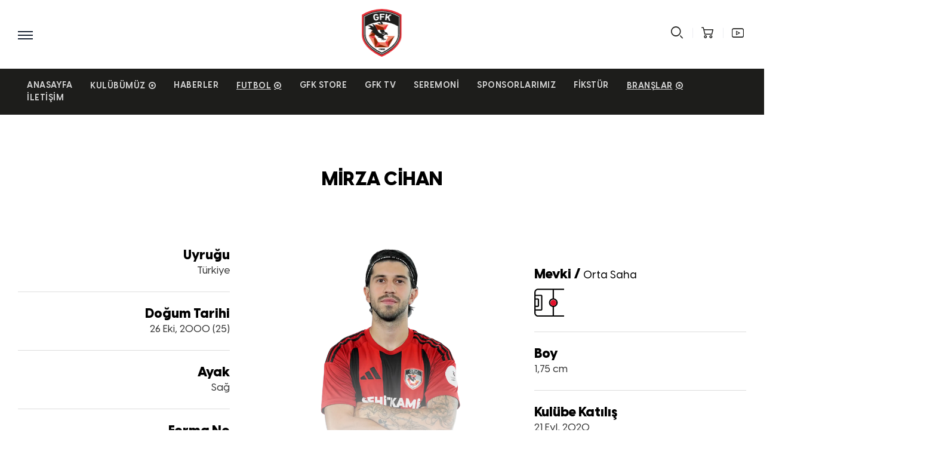

--- FILE ---
content_type: text/html; charset=UTF-8
request_url: https://gaziantepfk.org/branslar/futbol/profesyonel-a-futbol-takimi/mirza-cihan
body_size: 5681
content:
<!DOCTYPE html>
<html lang="tr">
<head>
<meta charset="utf-8">
<meta http-equiv="X-UA-Compatible" content="IE=edge">
<meta name="viewport" content="width=device-width, initial-scale=1, maximum-scale=1.0">
<title>MİRZA CİHAN - Profesyonel A Futbol Takımı — Gaziantep FK</title>
<meta name="description" content="Gaziantep FK">
<meta property="og:title" content="MİRZA CİHAN - Profesyonel A Futbol Takımı" />
<meta property="og:description" content="Gaziantep FK" />

<meta name="twitter:title" content="MİRZA CİHAN - Profesyonel A Futbol Takımı" />
<script type="application/ld+json">{"@context":"https://schema.org","@type":"WebPage","name":"MİRZA CİHAN - Profesyonel A Futbol Takımı","description":"Gaziantep FK"}</script>



<script type="application/ld+json">
{
  "@context": "https://schema.org",
  "@type": "SportsTeam",
  "name": "Gaziantep FK",
  "url": "https://www.gaziantepfk.org",
  "logo": "https://www.gaziantepfk.org/img/logo.svg"
}
</script>


<link rel="shortcut icon" type="image/png" href="https://gaziantepfk.org/img/logo.svg"/>
<link rel="stylesheet" type="text/css" href="https://gaziantepfk.org/css/bootstrap.min.css">
<link rel="stylesheet" type="text/css" href="https://gaziantepfk.org/css/font-awesome.min.css"/>
<link rel="stylesheet" type="text/css" href="https://gaziantepfk.org/css/style.css?v=1111"/>
<script src="//cdn.jsdelivr.net/npm/sweetalert2@11/dist/sweetalert2.min.js"></script>
<link rel="stylesheet" href="//cdn.jsdelivr.net/npm/sweetalert2@11/dist/sweetalert2.min.css" id="theme-styles">
<!-- Global site tag (gtag.js) - Google Analytics -->
<script async src="https://www.googletagmanager.com/gtag/js?id=UA-104976887-1"></script>
<script>
  window.dataLayer = window.dataLayer || [];
  function gtag(){dataLayer.push(arguments);}
  gtag('js', new Date());

  gtag('config', 'UA-104976887-1');
</script>

<!-- Google Tag Manager -->
<script>(function(w,d,s,l,i){w[l]=w[l]||[];w[l].push({'gtm.start':
new Date().getTime(),event:'gtm.js'});var f=d.getElementsByTagName(s)[0],
j=d.createElement(s),dl=l!='dataLayer'?'&l='+l:'';j.async=true;j.src=
'https://www.googletagmanager.com/gtm.js?id='+i+dl;f.parentNode.insertBefore(j,f);
})(window,document,'script','dataLayer','GTM-NMWHMHP');</script>
<!-- End Google Tag Manager -->
<style>

    #inner_pages.w_menu .container1440 .active{
        text-decoration: underline!important;
    }

    .honeypot {
        display: none;
    }

    .kapsayici {
        position: relative
    }

    .overlay {
        position: absolute;
        left: 0;
        top: 0;
        bottom: 0;
        right: 0;
        background: #f9fafc;
        z-index: 1;
        display: none;
    }

    .spinner {
        position: absolute;
        left: 50%;
        top: 50%;
        transform: translate(-50%, -50%);
        z-index: 2
    }

    @keyframes  rotate {
        0% {
            transform: rotate(0deg);
        }
        100% {
            transform: rotate(360deg);
        }
    }

    .lds-ripple {
        display: inline-block;
        position: relative;
        width: 80px;
        height: 80px;
    }

    .lds-ripple div {
        position: absolute;
        border: 4px solid #1b1b1b;
        opacity: 1;
        border-radius: 50%;
        animation: lds-ripple 1s cubic-bezier(0, 0.2, 0.8, 1) infinite;
    }

    .lds-ripple div:nth-child(2) {
        animation-delay: -0.5s;
    }

    @keyframes  lds-ripple {
        0% {
            top: 36px;
            left: 36px;
            width: 0;
            height: 0;
            opacity: 1;
        }
        100% {
            top: 0px;
            left: 0px;
            width: 72px;
            height: 72px;
            opacity: 0;
        }
    }

</style>

<style>
    .wrap {
        flex-wrap: wrap;
    }

    .flex {
        display: flex;
    }

    .sponsor-in {
        position: relative
    }

    .sponsor-in:before {
        content: "";
        background-color: #fff;
        display: block;
        width: 100%;
        position: absolute;
        top: 0;
        z-index: 99;
        height: 1px
    }

    .sponsor-in:after {
        content: "";
        background-color: #fff;
        display: block;
        width: 1px;
        position: absolute;
        top: 0;
        z-index: 99;
        height: 100%
    }

    .sponsor-item {
        width: 12.5%;
        height: 160px;
        position: relative;
        display: -webkit-box;
        display: -ms-flexbox;
        display: flex;
        background-color: #fff;
        -webkit-box-align: center;
        -ms-flex-align: center;
        align-items: center;
        -webkit-box-pack: center;
        -ms-flex-pack: center;
        justify-content: center
    }

    .sponsor-item img {
        /*-webkit-filter: grayscale(100%);*/
        /*filter: grayscale(100%);*/
        /*opacity: .5;*/
        -webkit-transition: 500ms;
        transition: 500ms
    }

    .sponsor-item:hover img {
        margin-top: -20px;
        -webkit-filter: grayscale(0%);
        filter: grayscale(0%);
        opacity: 1;
        -webkit-transition: 500ms;
        transition: 500ms
    }

    .sponsor-item:after {
        content: " ";
        display: inline-block;
        -webkit-transition: 500ms;
        transition: 500ms;
        background-color: #e9ecee;
        width: 1px;
        height: calc(100% - 30px);
        position: absolute;
        left: 0;
        top: 15px
    }

    .sponsor-item:before {
        content: "";
        display: inline-block;
        -webkit-transition: 500ms;
        transition: 500ms;
        background-color: #e9ecee;
        height: 1px;
        width: calc(100% - 30px);
        position: absolute;
        left: 15px;
        top: 0
    }

    .sponsor-item img {
        max-height: 75%;
        max-width: 75%
    }

    @media (max-width: 768px) {
        .sponsor-item {
            width: 25%;
            height: 130px
        }
    }

    @media (min-width: 769px) and (max-width: 991px) {
        .sponsor-item {
            width: 16.6%
        }
    }

    @media (min-width: 1201px) and (max-width: 1600px) {
        .sponsor-item {
            width: 16.6%
        }
    }

    @media (min-width: 991px) and (max-width: 1200px) {
        .sponsor-item {
            width: 20%
        }
    }
</style>
    </head>
<body>
<!-- Google Tag Manager (noscript) -->
<noscript><iframe src="https://www.googletagmanager.com/ns.html?id=GTM-NMWHMHP"
                  height="0" width="0" style="display:none;visibility:hidden"></iframe></noscript>
<!-- End Google Tag Manager (noscript) -->
<div wire:id="HjBs5wk3pqwPKqnXpFeS" wire:initial-data="{&quot;fingerprint&quot;:{&quot;id&quot;:&quot;HjBs5wk3pqwPKqnXpFeS&quot;,&quot;name&quot;:&quot;newsletter&quot;,&quot;locale&quot;:&quot;tr&quot;,&quot;path&quot;:&quot;branslar\/futbol\/profesyonel-a-futbol-takimi\/mirza-cihan&quot;,&quot;method&quot;:&quot;GET&quot;},&quot;effects&quot;:{&quot;listeners&quot;:[]},&quot;serverMemo&quot;:{&quot;children&quot;:[],&quot;errors&quot;:[],&quot;htmlHash&quot;:&quot;41450853&quot;,&quot;data&quot;:{&quot;email&quot;:null,&quot;honeypot&quot;:null},&quot;dataMeta&quot;:[],&quot;checksum&quot;:&quot;02d6c26532d27c6167b1c0c38957399ce169e9002b6d5fbd2f6090cae08315ab&quot;}}" class="fixedNewsletter">
    <form wire:submit.prevent="submit">
        <input type="text" class="honeypot" name="honeypot" wire:model.lazy="honeypot">
        <input required type="email" id="email" name="email" wire:model.lazy="email" placeholder="E-posta Adresiniz">
        <button type="submit"><i class="fa fa-paper-plane"></i></button>
                </form>
</div>

<!-- Livewire Component wire-end:HjBs5wk3pqwPKqnXpFeS --><div class="fixedMenu">
    <span class="menuTrigger"></span>
    <div class="fm_inner">
        <img src="https://gaziantepfk.org/img/logo.svg" />
        <ul>
            <li>
                <a  href="https://gaziantepfk.org" class="active_menu">Anasayfa</a>
            </li>
            <li class="haveDropdown">
                <a>Kulübümüz</a>
                <ul>
                                            <li>
                            <a  href="https://gaziantepfk.org/kulubumuz/kulup-tarihcesi">Kulüp Tarihçesi</a>
                        </li>
                                                                    <li>
                            <a  href="https://gaziantepfk.org/kulubumuz/yonetim-kurulu">Yönetim Kurulu</a>
                        </li>
                                                    <li>
                                <a href="https://gaziantepfk.org/personel-ekibi/idari-ekip">A Takım İdari Ekip</a>
                            </li>
                                                                    <li>
                            <a  href="https://gaziantepfk.org/kulubumuz/kurumsal-kimlik">Kurumsal Kimlik</a>
                        </li>
                                                                    <li>
                            <a  href="https://gaziantepfk.org/kulubumuz/stadyumumuz">Stadyumumuz</a>
                        </li>
                                                                    <li>
                            <a  href="https://gaziantepfk.org/kulubumuz/mali-tablolar">Mali Tablolar</a>
                        </li>
                                                            </ul>
            </li>
            <li>
                <a href="https://gaziantepfk.org/haberler">Haberler</a>
            </li>
            <li  class="haveDropdown">
                <a  class="active" >Futbol</a>
                <ul>
                                            <li>
                            <a href="https://gaziantepfk.org/branslar/futbol/profesyonel-a-futbol-takimi">Profesyonel A Futbol Takımı</a>
                        </li>
                                        <li>
                        <a href="https://gaziantepfk.org/teknik-heyet">A Takım Teknik Heyet</a>
                    </li>
                    <li>
                        <a href="https://gaziantepfk.org/personel-ekibi/saglik-ekibi">A Takım Sağlık Ekibi</a>
                    </li>
                    <li>
                        <a href="https://gaziantepfk.org/personel-ekibi/destek-ekibi">A Takım Destek Ekibi</a>
                    </li>
                </ul>
            </li>
            <li>
                <a target="_blank" href="https://www.gfkstore.com.tr/">GFK Store</a>
            </li>
            <li>
                <a target="_blank" href="https://www.youtube.com/gaziantepfk">GFK TV</a>
            </li>
            <li>
                <a target="_blank" href="https://seremoni.gaziantepfk.org">Seremoni</a>
            </li>
            <li>
                <a  href="https://gaziantepfk.org/sponsorlarimiz">Sponsorlarımız</a>
            </li>
            <li>
                <a href="https://gaziantepfk.org/fikstur">Fikstür</a>
            </li>

            <li  class="haveDropdown">
                <a  class="active" >Branşlar</a>
                <ul>
                                            <li class="haveDropdown">
                            <a>Futbol</a>
                            <ul>
                                                                    <li>
                                        <a href="https://gaziantepfk.org/branslar/futbol/profesyonel-a-futbol-takimi">Profesyonel A Futbol Takımı</a>
                                    </li>
                                                            </ul>
                        </li>
                                            <li class="haveDropdown">
                            <a>Basketbol</a>
                            <ul>
                                                                    <li>
                                        <a href="https://gaziantepfk.org/branslar/basketbol/tekerlekli-sandalye-basketbol-takimi">Tekerlekli Sandalye Basketbol Takımı</a>
                                    </li>
                                                            </ul>
                        </li>
                                    </ul>
            </li>
            <li>
                <a href="https://gaziantepfk.org/iletisim">İletişim</a>
            </li>
        </ul>
        <div class="fm_under">
            <ul>
                                <li>
                    <a href="https://facebook.com/gaziantepfk">
                        <i class="fa fa-facebook"></i>
                    </a>
                </li>
                                <li>
                    <a href="https://twitter.com/gaziantepfk">
                        <i class="fa fa-twitter"></i>
                    </a>
                </li>
                                <li>
                    <a href="https://instagram.com/gaziantepfk">
                        <i class="fa fa-instagram"></i>
                    </a>
                </li>
                                <li>
                    <a href="https://youtube.com/gaziantepfk">
                        <i class="fa fa-youtube-play"></i>
                    </a>
                </li>
                            </ul>
            <span>© <script>document.write(new Date().getFullYear())</script> Gaziantep Futbol Kulübü</span>
        </div>
    </div>
</div>
<div class="wsite_head_overlay">
    <div class="wsite_head">
        <div class="wh_left">
            <ul class="wh_ul">
                <li>
                    <button type="button" class="menu_btn menuTrigger"><i></i><i></i><i></i></button>
                </li>
            </ul>
        </div>
        <div class="wh_right">
            <ul class="wh_ul wdx2">
                <li>
                    <button type="button" class="src_action"><i class="icon-search"></i></button>
                </li>
                <li>
                    <a href="https://www.gfkstore.com.tr/" target="_blank"><i class="icon-shop"></i></a>
                </li>
                <li>
                    <a href="https://www.youtube.com/gaziantepfk" target="_blank"><i class="icon-yt"></i></a>
                </li>
            </ul>
            <div class="src_form">
                <form action="https://gaziantepfk.org/arama" method="get">
                    <input type="text" name="searchterm" placeholder="Arama Terimi" />
                    <button type="submit"><i class="icon-search"></i></button>
                </form>
            </div>
        </div>
    </div>
    <div class="wh_logo">
        <a href="https://gaziantepfk.org">
            <img src="https://gaziantepfk.org/img/logo.svg" />
        </a>
    </div>
</div>
<div class="w_menu"   id="inner_pages" >
    <div class="container1440">
        <ul>
            <li>
                <a href="https://gaziantepfk.org">Anasayfa</a>
            </li>
            <li class="drpMenu">
                <a >Kulübümüz</a>
                <ul>
                                            <li>
                            <a  href="https://gaziantepfk.org/kulubumuz/kulup-tarihcesi">Kulüp Tarihçesi</a>
                        </li>
                                                                    <li>
                            <a  href="https://gaziantepfk.org/kulubumuz/yonetim-kurulu">Yönetim Kurulu</a>
                        </li>
                                                    <li>
                                <a href="https://gaziantepfk.org/personel-ekibi/idari-ekip">A Takım İdari Ekip</a>
                            </li>
                                                                    <li>
                            <a  href="https://gaziantepfk.org/kulubumuz/kurumsal-kimlik">Kurumsal Kimlik</a>
                        </li>
                                                                    <li>
                            <a  href="https://gaziantepfk.org/kulubumuz/stadyumumuz">Stadyumumuz</a>
                        </li>
                                                                    <li>
                            <a  href="https://gaziantepfk.org/kulubumuz/mali-tablolar">Mali Tablolar</a>
                        </li>
                                                            </ul>
            </li>
            <li>
                <a  href="https://gaziantepfk.org/haberler">Haberler</a>
            </li>
            <li  class="drpMenu">
                <a  class="active" >Futbol</a>
                <ul>
                                            <li>
                            <a href="https://gaziantepfk.org/branslar/futbol/profesyonel-a-futbol-takimi">Profesyonel A Futbol Takımı</a>
                        </li>
                                            <li>
                            <a href="https://gaziantepfk.org/teknik-heyet">A Takım Teknik Heyet</a>
                        </li>
                        <li>
                            <a href="https://gaziantepfk.org/personel-ekibi/saglik-ekibi">A Takım Sağlık Ekibi</a>
                        </li>
                        <li>
                            <a href="https://gaziantepfk.org/personel-ekibi/destek-ekibi">A Takım Destek Ekibi</a>
                        </li>
                </ul>
            </li>
            <li>
                <a  target="_blank" href="https://www.gfkstore.com.tr/">GFK Store</a>
            </li>
            <li>
                <a target="_blank" href="https://www.youtube.com/gaziantepfk">GFK TV</a>
            </li>
            <li>
                <a target="_blank" href="https://seremoni.gaziantepfk.org">Seremoni</a>
            </li>
            <li>
                <a  href="https://gaziantepfk.org/sponsorlarimiz">Sponsorlarımız</a>
            </li>
            <li>
                <a  href="https://gaziantepfk.org/fikstur">Fikstür</a>
            </li>
            <li  class="drpMenu">
                <a  class="active" >Branşlar</a>
                    <ul>
                                                <li class="drpMenu">
                                <a>Futbol</a>
                                <ul>
                                                                        <li>
                                        <a href="https://gaziantepfk.org/branslar/futbol/profesyonel-a-futbol-takimi">Profesyonel A Futbol Takımı</a>
                                    </li>
                                                                    </ul>
                            </li>
                                                    <li class="drpMenu">
                                <a>Basketbol</a>
                                <ul>
                                                                        <li>
                                        <a href="https://gaziantepfk.org/branslar/basketbol/tekerlekli-sandalye-basketbol-takimi">Tekerlekli Sandalye Basketbol Takımı</a>
                                    </li>
                                                                    </ul>
                            </li>
                                            </ul>
            </li>
            <li>
                <a href="https://gaziantepfk.org/iletisim">İletişim</a>
            </li>
        </ul>
    </div>
</div>
    <section class="rowSection">
        <div class="container1440">
            <div class="player_detail_title">
                <h1>MİRZA CİHAN</h1>
                <p></p>
            </div>
            <div class="player_detail">
                <div class="pd_infos">
                    <div class="pdi_section">
                        <span>Uyruğu</span>
                        <p class="p_cnt">

                            Türkiye</p>
                    </div>
                    <div class="pdi_section">
                        <span>Doğum Tarihi</span>
                        <p>26 Eki, 2000 (25)</p>
                    </div>
                    <div class="pdi_section">
                        <span>Ayak</span>
                        <p>Sağ</p>
                    </div>
                    <div class="pdi_section">
                        <span>Forma No</span>
                        <p>#8</p>
                    </div>
                </div>
                <div class="pd_image">
                                            <img alt="MİRZA CİHAN" src="https://www.gaziantepfk.org/img/eb159daf-48df-47f9-81a0-9b5c9b845176/mirza-duz.png?fm=webp&amp;q=60&amp;w=1200&amp;crop=830%2C996%2C0%2C0" />

                </div>
                <div class="pd_infos">
                    <div class="pdi_section">
                        <span>Mevki /<i> Orta Saha</i></span>
                        <div class="pitch_icon">
                            <img src="https://gaziantepfk.org/img/pitch.png" />
                            <span class="ortasaha"></span>
                        </div>
                    </div>
                    <div class="pdi_section">
                        <span>Boy </span>
                        <p>1,75 cm </p>
                    </div>
                                        <div class="pdi_section">
                        <span>Kulübe Katılış</span>
                        <p>21 Eyl, 2020</p>
                    </div>
                                                        </div>
            </div>
        </div>
    </section>
<section class="rowSection">
    <div class="container1440">
        <div class="sponsor-in flex">
            <div class="sponsor-left pl-0 flex wrap" style="justify-content:center">
                                    <div class="sponsor-item">
                        <img src="https://www.gaziantepfk.org/img/133c18f2-dbd7-49fd-8b6c-7804658e16e1/143-buyuksehirgaziantep.jpg">
                    </div>
                                    <div class="sponsor-item">
                        <img src="https://www.gaziantepfk.org/storage/uploads/133c18f2-dbd7-49fd-8b6c-7804658e16e1/1662801060.svg">
                    </div>
                                    <div class="sponsor-item">
                        <img src="https://www.gaziantepfk.org/img/133c18f2-dbd7-49fd-8b6c-7804658e16e1/sehitkamil-logo-buyuk.jpg">
                    </div>
                                    <div class="sponsor-item">
                        <img src="https://www.gaziantepfk.org/img/753c73ef-5fe6-44e3-88f7-cd7475c755a0/acibadempng.png">
                    </div>
                                    <div class="sponsor-item">
                        <img src="https://www.gaziantepfk.org/img/e887bd69-2e08-4599-8513-2ff5a8485994/koksanlogo.jpg">
                    </div>
                                    <div class="sponsor-item">
                        <img src="https://www.gaziantepfk.org/img/0ff3aa50-d0ca-4c98-8511-b9178e65b63c/sankologo.png">
                    </div>
                                    <div class="sponsor-item">
                        <img src="https://www.gaziantepfk.org/img/18396a75-8474-4a66-bd62-f5b398141323/sankopark.png">
                    </div>
                                    <div class="sponsor-item">
                        <img src="https://www.gaziantepfk.org/img/18396a75-8474-4a66-bd62-f5b398141323/sankohastanesi.png">
                    </div>
                                    <div class="sponsor-item">
                        <img src="https://www.gaziantepfk.org/img/e5ef1d78-6368-4dd8-8bcd-fd23260f6cee/york.jpg">
                    </div>
                                    <div class="sponsor-item">
                        <img src="https://www.gaziantepfk.org/img/18396a75-8474-4a66-bd62-f5b398141323/sec.png">
                    </div>
                            </div>
        </div>
    </div>
</section>
<section class="footerSection">
    <img src="https://gaziantepfk.org/img/footer.png" />
    <div class="the_footer">
        <div class="footer_top">
            <div class="container1440">
                <div class="ft_table">
                    <div>
                        <h3>sosyal medya<span>GFK'yı Takip Et</span></h3>
                        <p>Sosyal mecralarda Gaziantep Futbol Kulübü resmi hesaplarını takip ederek takımına destek olabilirsin!</p>
                        <div class="absolute_item">
                            <ul>
                                                                    <li>
                                        <a target="_blank" rel="nofollow" href="https://facebook.com/gaziantepfk">
                                            <i class="fa fa-facebook"></i>
                                        </a>
                                    </li>
                                                                    <li>
                                        <a target="_blank" rel="nofollow" href="https://twitter.com/gaziantepfk">
                                            <i class="fa fa-twitter"></i>
                                        </a>
                                    </li>
                                                                    <li>
                                        <a target="_blank" rel="nofollow" href="https://instagram.com/gaziantepfk">
                                            <i class="fa fa-instagram"></i>
                                        </a>
                                    </li>
                                                                    <li>
                                        <a target="_blank" rel="nofollow" href="https://youtube.com/gaziantepfk">
                                            <i class="fa fa-youtube-play"></i>
                                        </a>
                                    </li>
                                                            </ul>
                        </div>
                    </div>
                    <div>
                        <h3>gfk store<span>Lisanslı Ürün Satın Al</span></h3>
                        <p>Takımının tüm lisanslı ürünlerine ulaşabileceğin GFK Store'dan 7/24 online olarak alışveriş yapabilirsin.</p>
                        <div class="absolute_item">
                            <a href="https://www.gfkstore.com.tr/" target="_blank">Alışverişe Başla</a>
                        </div>
                    </div>
                    <div>
                        <h3>e-bülten<span>Bilgi Sahibi Ol</span></h3>
                        <p>Takımın hakkındaki gelişmeler ve duyurulardan haberdar olarak fırsatları herkesten önce yakalamak için e-bültene üye ol!</p>
                        <div class="absolute_item">
                            <a class="be_subscriber">Abone Ol</a>
                        </div>
                    </div>
                </div>
            </div>
        </div>
        <div class="container1440">
            <ul class="footerLinks">
                                    <li>
                        <a  href="https://gaziantepfk.org/kulubumuz/kulup-tarihcesi">Kulüp Tarihçesi</a>
                    </li>
                                    <li>
                        <a  href="https://gaziantepfk.org/kulubumuz/yonetim-kurulu">Yönetim Kurulu</a>
                    </li>
                                    <li>
                        <a  href="https://gaziantepfk.org/kulubumuz/kurumsal-kimlik">Kurumsal Kimlik</a>
                    </li>
                                    <li>
                        <a  href="https://gaziantepfk.org/kulubumuz/stadyumumuz">Stadyumumuz</a>
                    </li>
                                    <li>
                        <a  href="https://gaziantepfk.org/kulubumuz/mali-tablolar">Mali Tablolar</a>
                    </li>
                                <li>
                    <a href="https://gaziantepfk.org/haberler">Haberler</a>
                </li>
                    <li>
                        <a target="_blank" href="https://www.gfkstore.com.tr/">GFK Store</a>
                    </li>
                    <li>
                        <a target="_blank" href="https://www.youtube.com/gaziantepfk">GFK TV</a>
                    </li>
                    <li>
                        <a href="https://gaziantepfk.org/sponsorlarimiz">Sponsorlarımız</a>
                    </li>
                <li>
                    <a href="https://gaziantepfk.org/fikstur">Fikstür</a>
                </li>
                <li>
                    <a href="https://gaziantepfk.org/branslar/futbol/a-futbol-takimi">A Takımı</a>
                </li>
                    <li>
                        <a href="https://gaziantepfk.org/iletisim">İletişim</a>
                    </li>
            </ul>
            <p class="footercpy">© <script>document.write(new Date().getFullYear())</script> Tüm Hakları Gaziantep Futbol Kulübü A.Ş'ye aittir. İzinsiz hiçbir içerik kullanılamaz.</p>
            <p class="footercpy">Site Creation & Technology By <a href="https://diyezmedia.com" target="_blank"><img src="https://gaziantepfk.org/img/diyez.svg"/></a></p>
        </div>
    </div>
</section>
<script type="text/javascript" src="https://gaziantepfk.org/js/jquery-2.2.4.min.js"></script>
<script type="text/javascript" src="https://gaziantepfk.org/js/bootstrap.min.js"></script>
<script type="text/javascript" src="https://gaziantepfk.org/js/popup.js"></script>
<script type="text/javascript" src="https://gaziantepfk.org/js/script.js"></script>
<script src="/livewire/livewire.js?id=21fa1dd78491a49255cd" data-turbo-eval="false" data-turbolinks-eval="false" ></script><script data-turbo-eval="false" data-turbolinks-eval="false" >window.livewire = new Livewire();window.Livewire = window.livewire;window.livewire_app_url = '';window.livewire_token = 'hmQnXJhDiBP16Mwa6NRY7YkePra6H4lvTg9Zrafx';window.deferLoadingAlpine = function (callback) {window.addEventListener('livewire:load', function () {callback();});};let started = false;window.addEventListener('alpine:initializing', function () {if (! started) {window.livewire.start();started = true;}});document.addEventListener("DOMContentLoaded", function () {if (! started) {window.livewire.start();started = true;}});</script>
<script>
    "use strict";

    window.addEventListener('alert', event => {
        var _event$detail$message, _event$detail$type;

        Swal.fire(Object.assign({}, {
            title: (_event$detail$message = event.detail.message) !== null && _event$detail$message !== void 0 ? _event$detail$message : '',
            icon: (_event$detail$type = event.detail.type) !== null && _event$detail$type !== void 0 ? _event$detail$type : null,
        }, event.detail.options));
    });
    window.addEventListener('confirming', confirming => {
        window.addEventListener(confirming.detail, event => {
            var _event$detail$options;

            Swal.fire(Object.assign(
                {}, {
                    confirmButtonText: (_event$detail$options = event.detail.options.confirmButtonText) !== null && _event$detail$options !== void 0 ? _event$detail$options : 'Yes',
                }, event.detail.options
            )).then(result => {
                if (result.isConfirmed) {
                    Livewire.emit(event.detail.onConfirmed, event.detail.options["inputAttributes"]);
                } else {
                    const cancelCallback = event.detail.onCancelled;

                    if (!cancelCallback) {
                        return;
                    }

                    Livewire.emit(cancelCallback);
                }
            });
        });
    });
</script>

<script defer src="https://static.cloudflareinsights.com/beacon.min.js/vcd15cbe7772f49c399c6a5babf22c1241717689176015" integrity="sha512-ZpsOmlRQV6y907TI0dKBHq9Md29nnaEIPlkf84rnaERnq6zvWvPUqr2ft8M1aS28oN72PdrCzSjY4U6VaAw1EQ==" data-cf-beacon='{"version":"2024.11.0","token":"594a1b0ca88143aabe2704d857bbaaf4","r":1,"server_timing":{"name":{"cfCacheStatus":true,"cfEdge":true,"cfExtPri":true,"cfL4":true,"cfOrigin":true,"cfSpeedBrain":true},"location_startswith":null}}' crossorigin="anonymous"></script>
</body>

</html>


--- FILE ---
content_type: text/css
request_url: https://gaziantepfk.org/css/style.css?v=1111
body_size: 12709
content:
@import url('icon-pack.css');
@import url('../font/visby.css');
html {
	width: 100%;
	max-width: 100%;
	overflow-x: hidden;
	min-height:100%;
}

body{
	overflow: hidden;
	width: 100%;
	background: #fff;
	-webkit-backface-visibility: hidden;
	backface-visibility: hidden;
	padding-top:115px
}

*{
	font-family: 'Visby CF', sans-serif;
}

label,
p {
	margin: 0;
	font-weight:normal
}

button,
input,
select,
textarea {
	background: 0 0;
	border: none;
	outline: 0;
	border-radius: 0;
	-webkit-appearance: none;
	-webkit-box-shadow: none;
	box-shadow: none;
	padding: 0
}

textarea{
	vertical-align:middle;
}

ul {
	padding: 0;
	margin: 0
}
li{
	list-style:none;
}

dl,
ol,
ul {
	margin-bottom: 0
}
::-webkit-scrollbar {
	width: 20px;
}

::-webkit-scrollbar-track {
	background-color: transparent;
}

::-webkit-scrollbar-thumb {
	background-color: #d6dee1;
	border-radius: 20px;
	border: 6px solid transparent;
	background-clip: content-box;
}

::-webkit-scrollbar-thumb:hover {
	background-color: #a8bbbf;
}
.htmlFixed{
	overflow:hidden
}
a{
	cursor:pointer
}
a,
a:active,
a:focus,
a:hover,
a:link,
a:visited {
	text-decoration: none;
	outline: 0
}
.wsite_head{
	display:table;
	width:100%;
	padding: 15px 30px 20px 30px;
}
.wsite_head_overlay{
	position:fixed;
	left:0;
	top:0;
	width:100%;
	background: #fff;
	z-index: 9 !important;
	transition:all .3s;
}
.fixedMoment.wsite_head_overlay{
	box-shadow: 0 0 10px rgb(0 0 0 / 12%);
}
.fixedMoment.wsite_head_overlay .wh_logo a img,
.fixedMoment.wsite_head_overlay .wsite_head > div{
	height:60px;
	transform:none
}
.wsite_head > div{
	transition:all .3s;
	display:table-cell;
	height: 80px;
	vertical-align:middle;
}
.wh_right{
	text-align:right;
}
.wh_logo{
	position:absolute;
	left:50%;
	transform:translateX(-50%);
	top:15px;
	z-index:2
}
.wh_logo a{
	display:inline-block;
	vertical-align:middle;
}
.wh_logo a img{
	height: 80px;
	transition:all .3s;
	transform: rotateY(360deg);
}
.wh_ul{
	display:inline-block;
	vertical-align:middle;
	transition:all .3s;
}
.wh_ul_hidden{
	visibility:hidden;
	opacity:0;
	transform:translateX(100%)
}
.wh_ul li{
	display:inline-block;
	vertical-align:middle;
	position:relative
}
.wh_ul li + li{
	margin-left: 20px;
}
.wh_ul li + li::before{
	content:'';
	position:absolute;
	left: -11px;
	width:1px;
	height: 60%;
	top:50%;
	transform:translateY(-50%);
	background:#edeef2;
}
.wh_ul li a,
.wh_ul li button{
	color:#1d1d1b;
	font-size:20px;
}
.wh_ul li a .icon-yt{
	position:relative;
	top:3px
}
.menu_btn{
	position:relative;
	width:25px;
	height:14px;
	display:inline-block;
	vertical-align:middle
}
.menu_btn i{
	background: #1a2434;
	height: 2px;
	width: 100%;
	position: absolute;
	left: 0;
}
.menu_btn i:first-child {
	top: 0;
}
.menu_btn i:nth-child(2) {
	top: 50%;
	transform: translateY(-50%);
}
.menu_btn i:nth-child(3) {
	bottom: 0;
}
.w_menu{
	padding:0 30px;
	position:relative;
	z-index: 3;
}
.container1440 {
	width: 1440px;
	margin: 0 auto;
	position: relative;
	z-index: 1;
}
.w_menu .container1440 > ul{
	display:inline-block;
	vertical-align:middle;
	position:relative;
	left:50%;
	transform:translateX(-50%);
}
.w_menu .container1440 > ul > li{
	float:left;
	position:relative
}
.w_menu .container1440 > ul > li > a{
	color:#1d1d1b;
	font-weight: 700;
	text-transform:uppercase;
	padding:0 15px;
	font-size:16px;
}
.w_menu .container1440 > ul > li > ul{
	position:absolute;
	left:15px;
	top:100%;
	background:#e4122c;
	margin-top: 30px;
	padding: 15px 0 15px 0;
	transition:all .3s;
	visibility:hidden;
	opacity:0;
	transform:translateY(-15px);
}
.w_menu .container1440 > ul > li:hover > ul{
	visibility:visible;
	opacity:1;
	transform:none
}
.w_menu .container1440 > ul > li > ul::before{
	content:'';
	position:absolute;
	left:0;
	top:-30px;
	height:30px;
	width:100%;
}
.w_menu .container1440 > ul > li > ul > li{
	clear:both;
	opacity:0;
	transform:translateY(-15px);
	transition:all .3s;
}
.w_menu .container1440 > ul > li:hover > ul > li:nth-child(1){
	transition-delay:.1s;
	transform:none;
	opacity:1
}
.w_menu .container1440 > ul > li:hover > ul > li:nth-child(2){
	transition-delay:.2s;
	transform:none;
	opacity:1
}
.w_menu .container1440 > ul > li:hover > ul > li:nth-child(3){
	transition-delay:.3s;
	transform:none;
	opacity:1
}
.w_menu .container1440 > ul > li:hover > ul > li:nth-child(4){
	transition-delay:.4s;
	transform:none;
	opacity:1
}
.w_menu .container1440 > ul > li:hover > ul > li:nth-child(5){
	transition-delay:.5s;
	transform:none;
	opacity:1
}
.w_menu .container1440 > ul > li > ul > li a{
	color:#fff;
	font-size:16px;
	font-weight:700;
	padding: 6px 50px 6px 15px;
	display:inline-block;
	vertical-align:middle;
	text-transform: capitalize;
	width:100%;
	white-space: nowrap;
}
.drpMenu .drpMenu > a::after{
	content:'\f105';
	position:absolute;
	right:15px;
	top:50%;
	transform:translateY(-50%);
	font-size:16px;
	pointer-events:none;
	font-family:'FontAwesome'

}
.w_menu .container1440 > ul > li.drpMenu > a::after{
	content:'\f192';
	font-family:'FontAwesome';
	font-weight:normal;
	margin-left:5px;
}
.w_menu .container1440 > ul > li > ul > li{
	position:relative;
}
.w_menu .container1440 > ul > li > ul > li > ul{
	position:absolute;
	left:100%;
	top:0;
	background:#333;
	padding: 15px 0;
	margin-top: -15px;
	visibility:hidden;
	opacity:0;
	transition:all .3s;
}
.w_menu .container1440 > ul > li > ul > li:hover > ul{
	opacity:1;
	visibility:visible;
}
.cuff_area{
	display:table;
	width:100%;
	table-layout:fixed;
	margin-top:30px
}
.cuff_area > div{
	display:table-cell;
	vertical-align:middle;
}
.ca_left{
	width: 65%;
	padding-right: 5px;
}
.ca_slider_item{
	position:relative;
	display:inline-block;
	vertical-align:middle;
	width:100%;
	overflow:hidden
}
.ca_slider_item > span{
	position:absolute;
	right:30px;
	bottom: 30px;
	color:#fff;
	z-index:2;
	padding-left:35px;
	font-weight:500;
	font-size:18px;
}
.ca_slider_item > span i{
	position:absolute;
	left:0;
	top:50%;
	transform:translateY(-50%);
	font-size:20px
}
.ca_slider_item::before,
.cuff_small_item::before{
	content:'';
	position:absolute;
	left:0;
	top:0;
	width:100%;
	height:100%;
	background-image: -webkit-gradient(linear,left top,left bottom,from(#14191c),color-stop(82%,rgba(20,25,28,0)));
	background-image: -o-linear-gradient(top,#14191c 0%,rgba(20,25,28,0) 82%);
	background-image: linear-gradient(0deg,#14191c99 0%,rgba(20,25,28,0) 82%);
	pointer-events:none;
	z-index:1;
}
.ca_slider_item img{
	width:100%;
	object-fit:cover;
	transition:all 1s;
	height: calc(100vh - 168px);
}
.ca_slider_item p,
.cuff_small_item p{
	color:#fff;
	position:absolute;
	left:30px;
	bottom: 30px;
	right:30px;
	font-weight: 600;
	font-size: 28px;
	z-index:2;
	text-transform: capitalize;
	line-height: 40px;
	padding-right: 130px;
}
.ca_slider_item p u,
.cuff_small_item p u{
	text-decoration:none;
	background: #e4122c;
	display: inline;
	line-height: 36px;
}
.cuff_small_item p{
	font-size: 22px;
	bottom:30px;
	line-height: 28px;
}
.ca_slider_item p span,
.cuff_small_item p span{
	display:block;
	line-height:normal;
	font-size: 18px;
	font-weight:500;
	font-style:normal;
	opacity: .5;
}
.cuff_small_item p > span{
	font-size:16px;
	margin-top: 5px;
}
.cuffSlider{
	position:relative;
}
.cuffSlider > button{
	position:absolute;
	z-index:2;
	top:50%;
	transform:translateY(-50%);
	font-size: 36px;
	border-radius: 50%;
	color: #fff;
	padding: 0 30px;
}
.cuffSlider > button.swiper-button-disabled{
	display:none
}
.wf_prev{
	left: 0;
}
.wf_next{
	right: 0;
}
#mainPagination{
	position:absolute;
	left:30px;
	top: 30px;
	z-index:2;
	width:auto;
	bottom: auto;
}
#mainPagination span{
	opacity: .5;
	background:#fff;
	width:15px;
	height: 3px;
	border-radius:3px;
	transition:all .3s;
}
#mainPagination span.swiper-pagination-bullet-active{
	width: 40px;
	opacity: 1;
}
.cuff_small_item{
	position:absolute;
	width:100%;
	height:50%;
	overflow:hidden;
}
.cuff_small_item img{
	width:100%;
	position:absolute;
	left:0;
	top:0;
	height:100%;
	object-fit:cover;
	transition:all 1s;
}
.ca_right{
	position:relative
}
.ca_right .cuff_small_item:first-child{
	top:0;
	height: calc(50% - 5px);
}
.ca_right .cuff_small_item:last-child{
	bottom:0
}
.rowSection{
	padding:90px 0;
	display:inline-block;
	vertical-align:middle;
	width:100%;
}
section.pt0{
	padding-top:0
}
section.pb0{
	padding-bottom:0
}
.topScores{
	display:inline-block;
	vertical-align:middle;
	width:100%;
}
.topScores > li{
	float:left;
	width:33.33333333%;
	padding:25px 3%;
}
.topScores > li h3{
	margin:0 0 15px;
	color: #1d1d1b;
	font-weight:600;
	text-transform:uppercase;
	font-size: 14px;
	letter-spacing: 1px;
}
.matchInfo{
	display:flex;
	align-items:baseline;
	justify-content: space-evenly;
	width:100%;
	align-items: center;
	height: 60px;
}
.matchInfo li{
	font-size: 34px;
	font-weight: 900;
	color: #1d1d1b;
}
.matchInfo li img{
	height:60px;
}
.nextMatch{
	display:table;
	width:100%;
}
.nextMatch > div{
	display:table-cell;
	vertical-align:middle;
}
.nextMatch > div:first-child{
	width:1%;
	white-space:nowrap;
}
.nextMatch > div:first-child img{
	height:60px;
}
.nextMatch > div:last-child{
	padding-left:15px;
	color:#1d1d1b;
	font-size:15px;
	font-weight:500
}
.nm_texts span{
	font-size:16px;
	display:block;
	font-weight:700;
}
.ts_links{
	display:inline-block;
	vertical-align:middle;
	width:100%;
	margin-top:15px
}
.ts_links li{
	float:left;
	position:relative;
}
.ts_links li a{
	text-transform:uppercase;
	color:#1d1d1b;
	font-weight:600;
}
.ts_links li + li{
	margin-left:21px;
}
.ts_links li + li::before{
	content:'';
	position:absolute;
	width:1px;
	left:-11px;
	top:50%;
	transform:translateY(-50%);
	height:70%;
	background:#c6c6c6;
}
.matchInfo li img.superlig{
	height:50px
}
.point_statue{
	background:#e4122c;
}
.topScores > li.point_statue h3{
	color:#fff;
}
.ts_point{
	width:100%;
}
.ts_point tr th,
.ts_point tr td{
	color:#fff;
	vertical-align:middle;
	font-size:14px;
}
.ts_point tr td{
	font-weight:500
}
.ts_point tr td:first-child{
	font-weight:600;
	font-size: 28px;
	width: 170px;
}
.topScores > li.point_statue .ts_links li a{
	color:#fff
}
.matcLoc{
	height:20px;
	margin-left:5px;
	position:relative;
	top:-3px
}
.grayBG{
	background:#f4f4f4;
}
.newsRow{
	margin:0 -15px;
	display: flex;
	flex-wrap: wrap;
}
.newsRow_overlay{
	display:inline-block;
	vertical-align:middle;
	width:100%;
	margin-bottom:-30px;
}
.newsRow > div{
	float:left;
	padding:0 15px;
	width:25%;
	margin-bottom:30px;
}
.newsRow > div:first-child{
	width:50%;
}
.newsCuff{
	position:relative;
	overflow:hidden;
}
.newsCuff::before,
.bg_video_div::before{
	content: '';
	position: absolute;
	left: 0;
	top: 0;
	width: 100%;
	height: 100%;
	background-image: -webkit-gradient(linear,left top,left bottom,from(#14191c),color-stop(82%,rgba(20,25,28,0)));
	background-image: -o-linear-gradient(top,#14191c 0%,rgba(20,25,28,0) 82%);
	background-image: linear-gradient(0deg,#14191c99 0%,rgba(20,25,28,0) 82%);
	pointer-events: none;
	z-index: 1;
}
.newsCuff p{
	position:absolute;
	left:30px;
	right:30px;
	bottom:30px;
	font-weight: 800;
	font-size: 20px;
	color:#fff;
	z-index:2;
	line-height:normal;
	text-transform: capitalize;
}
.newsCuff img{
	width:100%;
	object-fit:cover;
	transition:all 1s;
}
.newsCuff p > span{
	display:block;
	line-height:normal;
	color:#fff;
	font-size: 16px;
	font-weight:500;
	margin-top:5px;
	opacity: .5;
}
.newsRow > div > div{
	display: flex;
	flex: 1 0 auto;
	height: 100%;
}
.newsRow > div > div a{
	width: 100%;
	background: #fff;
	display: flex;
	flex-wrap: wrap;
	align-items: flex-start;
}
.n_item_img{
	overflow:hidden;
}
.n_item_img img{
	width:100%;
	transition:all 1s;
}
.n_item span{
	color: #000;
	padding: 30px 30px 0;
	font-weight: 600;
	font-size: 20px;
	line-height:normal;
	text-transform: capitalize;
	display: -webkit-box;
	-webkit-box-orient: vertical;
	overflow: hidden;
	text-overflow: ellipsis;
	white-space: normal;
	-webkit-line-clamp: 3;
}
.n_item{
	position:relative;
}
.n_item ul{
	position:absolute;
	left:30px;
	bottom:30px;
	color:#929292;
	font-style:normal;
	font-weight:500
}
.n_item ul li{
	float:left;
	position:relative;
}
.n_item ul li + li{
	margin-left:20px;
}
.n_item ul li + li::before{
	content:'';
	position:absolute;
	left:-10px;
	top:50%;
	transform:translateY(-50%);
	background:#c6c6c6;
	width:1px;
	height:70%;
}
.newsRow > div:not(:nth-child(1)):not(:nth-child(2)):not(:nth-child(3)) > div a{
	min-height:450px;
}
.papper_bg{
	background: url(../img/dots.png) #1d1d1b;
	background-position:left top;
	background-size:auto;
	background-repeat:no-repeat;
	position:relative;
}
.papper_bg .pr_bg{
	position:absolute;
	left:0;
	bottom:0;
	width:100%;
	height:50%;
	background-position:center top !important;
	background-size:cover !important;
	opacity:.1;
	z-index:0;
}
.papper_bg .pr_bg::before{
	content:'';
	position:absolute;
	z-index:1;
	left:0;
	top:0;
	width:100%;
	height:100%;
	background: rgb(29,29,27);
	background: linear-gradient(180deg, rgba(29,29,27,1) 0%, rgba(29,29,27,0) 100%);
}
.youtubeRow{
	margin:0 -15px;
}
.youtubeRow > div{
	float:left;
	width:25%;
	padding:0 15px;
	margin-bottom:30px;
}
.youtubeRow > div:nth-child(1),
.youtubeRow > div:nth-child(2){
	width:50%;
}
.youtubeRow .newsCuff{
	display:inline-block;
	vertical-align:middle;
	width:100%;
}
.youtubeRow .newsCuff p{
	width:70%;
}
.videoTrigger i,
.bg_video_div i{
	position:absolute;
	left:30px;
	top:30px;
	color:#fff;
	font-size:60px
}
.bg_video_div{
	position:relative;
	background-position:center center !important;
	background-size:cover !important;
	display:inline-block;
	vertical-align:middle;
	width:100%;
}
.bg_video_div img{
	object-fit:cover;
	width:100%;
	height:500px;
}
.bg_video_div p{
	position: absolute;
	left: 30px;
	right: 30px;
	bottom: 30px;
	font-weight: 600;
	font-size: 20px;
	color: #fff;
	z-index: 2;
	line-height: normal;
	text-transform: capitalize;
}
.youtubeTexts{
	margin-top:90px;
	text-align:center;
}
.youtubeTexts h1{
	color:#fff;
	font-weight:900;
	margin:0 0 30px;
	font-size: 48px;
}
.youtubeTexts h1 span{
	font-weight:300
}
.youtubeTexts p{
	width:50%;
	margin:0 auto;
	max-width:100%;
	color:#fff;
	font-size: 18px;
	font-weight:500;
	line-height: 32px;
}
a.yt_btn{
	display:inline-block;
	vertical-align:middle;
	padding: 0 30px 0 100px;
	line-height:60px;
	font-weight:600;
	background:#fff;
	font-size:18px;
	color:#1d1d1b;
	margin-top:60px;
	position:relative;
	transition:all .3s;
}
a.yt_btn::before{
	content:'';
	position:absolute;
	left: 0px;
	top:0;
	width: 83px;
	height:100%;
	background: #e4122c;
	transition:all .2s;
}
.yt_btn i{
	font-size:28px;
	color: #fff;
	margin-right:10px;
	position:absolute;
	left: 27px;
	top:50%;
	transform:translateY(-50%);
}
.yt_btn span{
	position:relative;
	z-index:2
}
.the_footballer{
	width:650px
}
.the_footballer img{
	width:100%;
}
.pr_table{
	display:table;
	width:100%;
	table-layout:fixed;
}
.pr_table > div{
	display:table-cell;
	vertical-align:middle;
}
.pr_list{
	width:750px;
}
.productRow{
	margin:0 -15px;
}
.productsOverlay{
	display:inline-block;
	vertical-align:middle;
	width:100%;
	margin-bottom:-30px
}
.productRow > div{
	float:left;
	width:50%;
	margin-bottom:30px;
	padding:0 15px;
}
.productRow > div:nth-child(2n+1){
	clear:left
}
.pr_box{
	display:table;
	width:100%;
	background:#fff;
	padding:15px;
	/* border-radius:4px; */
}
.pr_box > div{
	display:table-cell;
	vertical-align:middle
}
.pr_box_img{
	width:150px;
}
.pr_box_img img{
	width:100%;
}
.pr_box_texts{
	padding-left:15px;
}
.pr_box_texts p{
	font-weight: 600;
	color:#e4122c;
	margin-bottom:12px;
}
.pr_box_texts span{
	font-weight:600;
	color:#1d1d1b;
	margin-bottom: 15px;
	line-height: 16px;
	display: inline-block;
	vertical-align: middle;
	width: 100%;
	padding-right: 15px;
}
.pr_box_texts i{
	width:100%;
	font-size:20px;
	font-style:normal;
	font-weight:900;
	color:#1d1d1b;
	display:inline-block;
	vertical-align:middle;
}
.pr_texts h1{
	font-weight:900;
	color: #fff;
	margin:0 0 30px;
	font-size: 48px;
}
.pr_texts h1 span{
	font-weight: 300;
}
.pr_texts{
	padding-right:60px;
}
.pr_texts p{
	font-size:18px;
	line-height: 32px;
	color: #fff;
	font-weight: 500;
}
.pr_texts p strong{
	font-weight:600;
}
.pr_texts ul{
	margin-top:30px;
	display:inline-block;
	vertical-align:middle
}
.pr_texts ul li{
	float:left;
}
.pr_texts ul li + li{
	margin-left:30px;
}
.pr_texts ul li a{
	display:inline-block;
	vertical-align:middle;
	padding:0 30px;
	line-height:60px;
	background: #fff;
	color: #e4122c;
	font-size:18px;
	font-weight: 600;
}
.pr_texts ul li a i{
	font-weight:normal;
	margin-left:5px
}
.skewBefore.rowSection{
	position:relative;
	overflow:hidden;
	background: #1d1d1b;
	padding: 150px 0;
}
.skewBefore::before{
	content:'';
	position:absolute;
	left:0;
	top:0;
	width:100%;
	height:100%;
	background-color: #e4122c;
	transform: skewX(25deg) translateX(-45%);
}
.fixedMenu{
	position:fixed;
	left:0;
	top:0;
	width:100%;
	height:100%;
	background:rgba(0,0,0,.9);
	z-index:99999;
	transition:all .3s;
	visibility:hidden;
	opacity:0;
}
.fixedMenu > span{
	position:absolute;
	left:400px;
	right:0;
	top:0;
	bottom:0
}
.fixedMenu.fm_active{
	visibility:visible;
	opacity:1;
}
.fixedMenu .fm_inner > img{
	position:absolute;
	top:50%;
	right: -300px;
	transform:translateY(-50%) translateX(100%);
	width: 600px;
	opacity: .06;
	pointer-events:none;
	transition:all 1s;
}
.fixedMenu.fm_active .fm_inner > img{
	transform:translateY(-50%) translateX(0);
	transition-delay:.3s;
}
.fm_inner{
	width:400px;
	background:#e4122c;
	position:absolute;
	left:0;
	top:0;
	height:100%;
	overflow:hidden;
	visibility:hidden;
	opacity:0;
	transition:all .3s;
	transform:translateX(-400px);
}
.fixedMenu.fm_active .fm_inner{
	transform:none;
	visibility:visible;
	opacity:1;
}
.fm_inner > ul{
	position:absolute;
	left:40px;
	top:40px;
	right:40px;
	bottom:140px;
	overflow-y:auto;
	z-index:2
}
.fm_inner > ul > li{
	clear:both;
	transition:all .3s;
	transform:translateY(-15px);
	visibility:hidden;
	opacity:0;
}
.fixedMenu.fm_active .fm_inner > ul > li{
	transform:none;
	visibility:visible;
	opacity:1;
}
.fixedMenu.fm_active .fm_inner > ul > li:nth-child(1){
	transition-delay:.4s
}
.fixedMenu.fm_active .fm_inner > ul > li:nth-child(2){
	transition-delay:.5s
}
.fixedMenu.fm_active .fm_inner > ul > li:nth-child(3){
	transition-delay:.6s
}
.fixedMenu.fm_active .fm_inner > ul > li:nth-child(4){
	transition-delay:.7s
}
.fixedMenu.fm_active .fm_inner > ul > li:nth-child(5){
	transition-delay:.8s
}
.fixedMenu.fm_active .fm_inner > ul > li:nth-child(6){
	transition-delay:.9s
}
.fixedMenu.fm_active .fm_inner > ul > li:nth-child(7){
	transition-delay:1s
}
.fixedMenu.fm_active .fm_inner > ul > li:nth-child(8){
	transition-delay:1.1s
}
.fixedMenu.fm_active .fm_inner > ul > li:nth-child(9){
	transition-delay:1.2s
}
.fixedMenu.fm_active .fm_inner > ul > li:nth-child(10){
	transition-delay:1.3s
}
.fm_inner > ul > li:first-child a{
	padding-top:0
}
.fm_inner > ul > li:last-child a{
	padding-bottom:0
}
.haveDropdown > a{
	position:relative;
}
.haveDropdown > a::after{
	content:'\f192';
	font-family:'FontAwesome';
	position:absolute;
	right:0;
	top:50%;
	transform:translateY(-50%);
	color:#fff;
}
.haveDropdown .haveDropdown > a::after{
	content: '\f067';
	right: 7px;
}
.fm_inner > ul > li ul{
	padding-left: 15px;
	display:none;
}
.fm_inner > ul > li ul li{
	clear:both;
}
.fm_inner > ul > li ul li a{
	color:#fff;
	font-weight: 700;
	font-size: 18px;
	padding: 8px 0;
	display: inline-block;
	vertical-align: middle;
	width: 100%;
}
.fm_inner > ul > li > a{
	color:#fff;
	padding:10px 0;
	display:inline-block;
	vertical-align:middle;
	font-size: 28px;
	font-weight:900;
	text-transform:capitalize;
	letter-spacing:1px;
	width:100%;
}
.fm_under{
	position:absolute;
	left: 40px;
	bottom: 40px;
	right: 40px;
	transition:all .3s;
	opacity:0;
	visibility:hidden;
	transform:translateY(15px);
}
.fixedMenu.fm_active .fm_under{
	transform:none;
	transition-delay:1s;
	opacity:1;
	visibility:visible;
}
.fm_under span{
	font-size:16px;
	font-weight:500;
	color:#fff;
	letter-spacing:1px
}
.fm_under ul{
	display:inline-block;
	vertical-align:middle;
	margin-bottom:15px;
	width:100%;
}
.fm_under ul li{
	float:left;
}
.fm_under ul li a{
	color:#fff;
	font-size:24px
}
.fm_under ul li + li{
	margin-left:20px
}
.sponsor_list{
	text-align:center;
	width: 75%;
	margin: 0 auto;
}
.slist_overlay{
	display:inline-block;
	vertical-align:middle;
	width:100%;
	margin-bottom: -20px;
}
.sponsor_list li{
	display:inline-block;
	vertical-align:middle;
	margin-right: 15px;
	margin-bottom: 40px;
	filter:grayscale(1);
	opacity: .7;
	transition:all .3s;
}
.sponsor_list li img{
	height: 70px;
}
.sponsor_list li:hover{
	filter:none;
	opacity:1
}
.footerSection{
	margin-top:-30px
}
.footerSection > div{
	background: #1d1d1b;
	padding: 60px 0;
	display:inline-block;
	vertical-align:middle;
	width:100%;
}
.footerSection > img{
	width:100%;
	user-select:none;
	pointer-events:none
}
.footer_top{
	position:relative;
}
.ft_table{
	display:table;
	table-layout:fixed;
	max-width:100%;
	width:1200px;
	margin:0 auto;
	position:relative;
}
.footer_top::after{
	content:'';
	position: absolute;
	bottom: 0;
	left: 0;
	width: 100%;
	border: 0;
	height: 1px;
	margin: 0;
	background: linear-gradient(to right, rgba(255,255,255,0) 0%, rgba(255,255,255,0.2) 33%, rgba(255,255,255,0.2) 66%, rgba(255,255,255,0) 100%);
	filter: progid:DXImageTransform.Microsoft.gradient( startColorstr='#00ffffff', endColorstr='#00ffffff',GradientType=1 );
}
.ft_table > div{
	display:table-cell;
	width:33.33333333%;
	padding:0 40px;
	text-align:center;
	position:relative;
	padding-bottom: 80px;
}
.ft_table > div + div::before{
	content: '';
	position: absolute;
	height:100% ;
	width: 1px;
	top: 0;
	left:0;
	background: linear-gradient(to bottom, rgba(255,255,255,0) 0%, rgba(255,255,255,0.2) 100%);
	filter: progid:DXImageTransform.Microsoft.gradient( startColorstr='#00ffffff', endColorstr='#33ffffff',GradientType=0 );
}
.ft_table > div h3{
	margin:0 0 30px;
	text-transform:uppercase;
	font-weight:900;
	color:#e4122c;
	font-size: 18px;
}
.ft_table > div h3 span{
	display:block;
	font-weight:600;
	color:#fff;
	margin-top:5px;
	letter-spacing: 3px;
	font-size: 16px;
}
.ft_table > div p{
	color:#fff;
	font-size:14px;
	letter-spacing:0.3px;
}
.absolute_item{
	position:absolute;
	left:0;
	bottom: -17px;
	width:100%;
	text-align:center;
	z-index: 2;
}
.absolute_item ul{
	display:inline-block;
	vertical-align:middle;
}
.absolute_item ul li{
	float:left;
}
.absolute_item ul li + li{
	margin-left:15px;
}
.absolute_item ul li a{
	height:34px;
	line-height:34px;
	border:1px solid #e4122c;
	background:#1c1b1b;
	text-align:center;
	display:inline-block;
	vertical-align:middle;
	color:#e4122c;
	border-radius:50%;
	width:34px;
	font-size: 16px;
	transition:all .3s;
}
.absolute_item > a{
	height:34px;
	line-height:32px;
	border:1px solid #e4122c;
	background:#1c1b1b;
	text-align:center;
	display:inline-block;
	vertical-align:middle;
	color:#e4122c;
	border-radius:30px;
	font-size: 16px;
	padding:0 30px;
	font-weight:600;
	transition:all .3s;
}
.footerLinks{
	margin-top:90px;
	text-align:center;
}
.footerLinks li{
	display:inline-block;
	vertical-align:middle;
	margin:0 6px;
}
.footerLinks li a{
	color:#fff;
	font-weight:700;
	font-size:14px;
	text-transform:uppercase
}
.footercpy{
	width:100%;
	text-align:center;
	margin-top:40px;
	color:#fff;
	font-size:13px;
	opacity:.7;
	letter-spacing: 0.3px;
	text-transform:capitalize;
}
.footercpy a{
	color:#fff;
	text-decoration:underline
}
.videopopupjs{
	background-color:#000;
	background-color:rgba(0,0,0,0.6);
	width:100%;
	height:100%;
	position:fixed;
	top:0;
	left:0;
	z-index:99999;
	text-align: start!important;
}
.videopopupjs--hide{
	-webkit-animation-duration: 0.2s;
	animation-duration: 0.2s;
	-webkit-animation-fill-mode: both;
	animation-fill-mode: both;
	-webkit-animation-name: videoPopupJsHide;
	animation-name: videoPopupJsHide;
}
.videopopupjs__close{
	width:30px;
	height:30px;
	cursor:pointer;
	display:block;
	margin-bottom:10px;
	color:rgba(255, 255, 255, 0.59);
}
.videopopupjs__close:after{
	width:30px;
	height:30px;
	display:block;
	text-align:center;
	content:'X';
	font-family:'Verdana';
	border-radius:50%;
	background:#333;
	line-height:2.2;
	font-size:13px;
}
.videopopupjs__close:hover{
	opacity:0.5;
}
.videopopupjs--animation{
	opacity: 0;
	-webkit-animation-duration: 0.2s;
	animation-duration: 0.2s;
	-webkit-animation-fill-mode: both;
	animation-fill-mode: both;
	-webkit-animation-name: videoPopupJs;
	animation-name: videoPopupJs;
}
.videopopupjs__content{
	margin:0 auto;
	height:100%;
	height:500px;
	width:100%;
	margin-top:5%;
}
.videopopupjs__content iframe{
	width:100%;
	height:100%;
}
.videopopupjs__block--notfound{
	position:absolute;
	top: 0;
	bottom: 0;
	margin: auto 0;
	width:100%;
	height:500px;
	background-color:#fff;
	text-align:center;
	vertical-align: middle;
	line-height: 500px;
	font-family:'Arial';
	font-size:20px;
}
@media(max-width: 768px){
	.videopopupjs__content{
		max-width:90%!important;
	}
}
@-webkit-keyframes videoPopupJs{
	0%{
		opacity: 0;
	}

	100%{
		opacity: 1;
	}
}

@keyframes videoPopupJs{
	0%{
		opacity: 0;
	}

	100%{
		opacity: 1;
	}
}

@-webkit-keyframes videoPopupJsHide{
	0%{
		opacity: 1;
	}

	100%{
		opacity: 0;
	}
}

@keyframes videoPopupJsHide{
	0%{
		opacity: 1;
	}

	100%{
		opacity: 0;
	}
}
.fixedNewsletter{
	position:fixed;
	left:50%;
	bottom:40px;
	width:450px;
	z-index:4;
	box-shadow:0 0 10px rgb(0 0 0 / 12%);
	border-radius:30px;
	visibility:hidden;
	opacity:0;
	transform:translateX(-50%) translateY(100px);
	transition:all .3s;
}
.fnw_active{
	opacity:1;
	transform:none;
	visibility:visible;
	transform:translateX(-50%) translateY(0);
}
.fixedNewsletter input{
	width:100%;
	height:60px;
	border-radius:30px;
	padding-left:30px;
	font-weight:600;
	background:#fff;
	font-size:16px
}
.fixedNewsletter button{
	position:absolute;
	right:0;
	top:0;
	line-height:60px;
	background:#e4122c;
	color:#fff;
	border-radius:0 30px 30px 0;
	font-size:24px;
	padding:0 30px;
}
.acceptCookies{
	position:fixed;
	bottom: 40px;
	width:1000px;
	background:#fff;
	left:50%;
	transform:translateX(-50%);
	display:table;
	padding:15px 30px;
	box-shadow:0 0 10px rgb(0 0 0 / 12%);
	z-index:4;
	border-radius: 40px;
	transition:all .3s;
}
.acceptCookies_hidden{
	visibility:hidden;
	opacity:0;
	transform:translateY(100px) translateX(-50%);
}
.acceptCookies > div{
	display:table-cell;
	vertical-align:middle;
}
.ac_explaing{
	color:#1d1d1b;
	font-weight:600;
}
.ac_explaing a{
	color:#e4122c
}
.ac_button{
	width:1%;
	white-space:nowrap;
	padding-left:30px
}
.ac_button button{
	background:#e4122c;
	color:#fff;
	line-height:40px;
	padding:0 15px;
	font-weight: 500;
	text-transform: uppercase;
	border-radius: 30px;
}
.wh_right{
	position:relative;
}
.src_form{
	position:absolute;
	right:0;
	top:50%;
	transform:translateX(100%) translateY(-50%);
	background:#fff;
	visibility:hidden;
	opacity:0;
	width:0;
	transition:all .3s
}
.src_form.src_form_active{
	width: 250px;
	opacity:1;
	visibility:visible;
	transition-delay:.2s;
	transform:translateY(-50%);
}
.src_form input{
	width:100%;
	height:50px;
	border-bottom:1px solid #1d1d1b;
	padding-left:15px;
	font-weight: 500;
	font-size: 16px;
	text-transform: uppercase;
}
.src_form input::placeholder{
	color:#929292
}
.src_form button{
	top:0;
	position:absolute;
	right:0;
	line-height:50px;
	padding:0 15px;
	color:#1d1d1b;
	font-size:20px;
}
.team_plan{
	width:100%;
	display:inline-block;
	vertical-align:middle;
	position:relative;
	background: #1d1d1b;
}
.team_plan::before{
	content:'';
	position:absolute;
	left:0;
	top:0;
	height:100%;
	width: calc(50% - 720px);
	background: #e4122c;
}
.tp_table{
	display:table;
	width:100%;
}
.tp_table > div{
	display:table-cell;
}
.team_plan .tp_title{
	width:1%;
	white-space:nowrap;
	background:#e4122c;
	color:#fff;
	line-height:60px;
	padding-right: 0px;
	font-size: 14px;
	font-weight: 600;
	position:relative;
	text-transform: uppercase;
	letter-spacing: 1px;
}
.team_plan .tp_title::after{
	content:'';
	position:absolute;
	right: -60px;
	top:0;
	width: 0;
	height: 0;
	border-style: solid;
	border-width: 60px 60px 0 0;
	border-color: #e4122c transparent transparent transparent;
}
.tp_list{
	display:inline-block;
	vertical-align:middle;
}
.tp_list li{
	float:left;
	color:#fff;
	font-weight: 600;
	text-transform:uppercase;
	letter-spacing:0.5px
}
.tp_list li + li{
	padding-left:30px;
}
.tp_list{
	padding-left:60px;
	background: #1d1d1b;
}
.tp_list li i{
	display:none
}
.fixture_top{
	width:100%;
	display:table;
	table-layout:fixed;
	position:relative;
	z-index:2
}
.for_gray{
	position:relative;
}
.for_gray::after{
	content:'';
	position:absolute;
	right:0;
	top:0;
	height:100%;
	background: #fbfbfb;
	width:50%;
}
.header_spacing{
	margin-top:20px
}
.fixture_top > div{
	display:table-cell;
	vertical-align:middle;
	padding: 40px 3%;
	width:33.33333333%;
	position:relative;
	background: #fbfbfb;
}
.fixture_top > div:first-child{
	background:#fff;
}
.fixture_top > div:last-child::before{
	content:'';
	position:absolute;
	left:0;
	top:50%;
	transform:translateY(-50%);
	width:1px;
	height:70%;
	background:#ddd
}
.ft_title{
	margin:0 0 20px;
	color: #1d1d1b;
	font-weight: 600;
	text-transform: uppercase;
	font-size: 14px;
	letter-spacing: 1px;
}
.ft_last_match{
	text-align:center;
	padding:5px 10% 0;
}
.ft_last_match li{
	width:40%;
	display:inline-block;
	vertical-align:middle;
}
.ft_last_match li img{
	height:60px;
}
.ft_last_match li span{
	display:block;
	margin-top:10px;
	font-weight:900;
	font-size:34px;
	color:#1d1d1b
}
.lm_texts{
	width:100%;
	text-align:center;
	margin-top:30px;
	font-weight:600;
	letter-spacing:0.5px
}
.lm_texts.text-left{
	text-align:left
}
.lm_texts span{
	display:block;
	font-weight:500;
	letter-spacing: 0;
}
.fp_tab_btns{
	background: #e4122c;
	text-align:center;
	display: inline-block;
	vertical-align: middle;
	width: 100%;
}
.fp_tab_btns ul li{
	display:inline;
}
.fp_tab_btns ul li button{
	background: #e4122c;
	line-height:60px;
	color:#fff;
	padding:0 30px;
	letter-spacing: 0.5px;
	text-transform:uppercase;
	font-weight:600;
	position:relative;
	opacity:.7;
}
.fp_tab_btns ul li button.fpt_active::after{
	position:absolute;
	left:50%;
	transform:translateX(-50%);
	top: 100%;
	border: solid transparent;
	content: " ";
	height: 0;
	width: 0;
	pointer-events: none;
	border-left: 10px solid transparent;
	border-right: 10px solid transparent;
	border-top: 10px solid #e4122c;
	z-index: 1;
}
.fp_tab_btns ul li button.fpt_active{
	opacity:1
}
.fp_tab_btns ul li + li button::before{
	content:'';
	position:absolute;
	left:0;
	top:50%;
	transform:translateY(-50%);
	width:1px;
	height:30%;
	background:rgba(255,255,255,.2);
}
.sf_title{
	margin: 0 0 60px;
	/* text-align: center; */
}
.sf_title h1{
	font-weight:400;
	margin: 0;
}
.sf_title h1 span{
	font-weight:600
}
.sf_title p{
	font-size:18px;
	margin-top: 30px;
	font-weight:500;
	color:#929292;
}
.monthSection > h3{
	margin: 0 0 60px;
	color: #1d1d1b;
	font-weight: 600;
	font-size: 24px;
}
.ms_table{
	display:table;
	width:100%;
	table-layout:fixed;
	border-bottom:1px solid #eaeaea;
	padding: 20px 0;
}
.match_list .ms_table:first-child{
	padding-top:0
}
.match_list .ms_table:last-child{
	padding-bottom:0;
	border:none
}
.ms_table > div{
	display:table-cell;
	vertical-align:middle;
}
.ms_logo{
	width: 110px;
	text-align:center;
}
.ms_logo img{
	height: 50px;
}
.ms_team_name{
	/* width: 450px; */
	font-weight: 800;
	color:#1d1d1b;
	font-size: 20px;
	padding-right:30px;
	line-height: 24px;
}
.ms_team_name span{
	display:block;
	font-weight:500;
	font-size: 18px;
}
.ms_match_infos{
	border-left:1px solid #eaeaea;
	padding-left:30px;
	font-size: 18px;
	color: #929292;
	font-weight: 400;
	line-height: 22px;
}
.ms_match_infos span{
	display:block;
}
.ms_league{
	width:100px;
	text-align:right;
	display: none !important;
}
.ms_league img{
	height: 60px;
}
.match_list + h3{
	margin-top:60px
}
.fixture_tab{
	display:none;
}
.fixture_tab.fixture_tab_active{
	display:inline-block
}
#our_results .ms_team_name{
	line-height: 24px;
}
#our_results .ms_team_name span{
	font-size:inherit;
	font-weight:inherit;
}
#our_results .ms_team_name > div,
#our_results .ms_team_name span{
	color: #808285;
}
.goal_piece{
	margin-right:10px;
	font-style:normal;
	width: 18px;
	text-align:center;
	display:inline-block;
}
#our_results .ms_team_name > span.the_winner,
#our_results .ms_team_name > div.the_winner{
	color: #1d1d1b;
}
#inner_pages{
	background: #1d1d1b;
	padding: 18.15px 0;
}
#inner_pages.w_menu .container1440 > ul > li > a{
	color:#fff;
	font-size:14px;
	letter-spacing:0.5px;
	opacity: .8;
	transition:all .3s;
}
#inner_pages.w_menu .container1440 > ul > li > a.menu_item_active{
	opacity:1
}
.point_table{
	width:100%;
}
.point_table img{
	height:35px;
	max-width: 30px;
}
.point_table td,
.point_table th{
	border-bottom:1px solid #eaeaea;
	padding: 8px 0;
	font-size:16px;
	text-align: center;
}
.point_table tr:first-child th{
	padding-top:0
}
.point_table tr:last-child td{
	border:none
}
.point_table td{
	font-weight:500;
	width: 70px;
}
.point_table tr td:nth-child(1){
	font-weight:700
}
.point_table tr td:nth-child(1),
.point_table tr td:nth-child(2){
	width:40px
}
.point_table tr td:nth-child(2){
	text-align:center
}
.point_table tr td:nth-child(3){
	width:auto;
	padding-left:15px;
	text-align: left;
}
.gaziantepfk td{
	background: #f5f5f5;
}
.point_table tr:nth-child(2) td:first-child,
.point_table tr:nth-child(3) td:first-child{
	border-left:3px solid #4285f4
}
.point_table tr:nth-child(4) td:first-child,
.point_table tr:nth-child(5) td:first-child{
	border-left: 3px solid #ff7d21;
}
.point_table tr:nth-last-child(4) td:first-child,
.point_table tr:nth-last-child(3) td:first-child,
.point_table tr:nth-last-child(2) td:first-child,
.point_table tr:nth-last-child(1) td:first-child{
	border-left:3px solid #EA4335
}
.load_more{
	margin-top: 60px;
	text-align:center;
}
.load_more button,
.load_more a{
	display:inline-block;
	vertical-align:middle;
	padding:0 30px;
	height: 50px;
	line-height: 50px;
	text-transform:uppercase;
	border:1px solid #bfbfbf;
	color: #000;
	font-weight:900;
	border-radius: 4px;
	transition:all .3s;
	letter-spacing: 1px;
	font-size: 15px;
}
.sf_title.x14 h1 span{
	font-weight:900;
	color:#000;
	text-transform: uppercase;
	letter-spacing: 1px;
	font-size: 30px;
}
#newsPage{
	background:#f9fafc;
}
#newsPage .newsRow > div > div a{
	background:transparent;
}
#newsPage .n_item span{
	padding-left:0;
	padding-right:0;
}
#newsPage .n_item ul{
	left:0;
	bottom:0;
}
#newsPage .newsRow > div:not(:nth-child(1)):not(:nth-child(2)):not(:nth-child(3)) > div a{
	min-height:400px;
}
.news_title{
	display:inline-block;
	vertical-align:middle;
	width:100%;
}
.news_title .sf_title{
	float:left;
}
.right_filter{
	float:right;
}
.nice-select {
	-webkit-tap-highlight-color: transparent;
	/* background-color: #fff; */
	border: solid #1d1d1b;
	cursor: pointer;
	display: block;
	font-size: 16px;
	font-weight: 600;
	height: 42px;
	line-height: 42px;
	padding-right: 60px;
	position: relative;
	text-align: left;
	-webkit-transition: all 0.2s ease-in-out;
	transition: all 0.2s ease-in-out;
	-webkit-user-select: none;
	-moz-user-select: none;
	-ms-user-select: none;
	user-select: none;
	white-space: nowrap;
	outline: none;
	border-width: 0 0 1px;
	color: #1d1d1b;
	/* letter-spacing: 0.5px; */
}
.nice-select:hover {
	/* border-color: #bfbfbf; */
}
.nice-select:active,
.nice-select.open,
.nice-select:focus {
	border-color: #bfbfbf;
}
.nice-select:after {
	content: '\f0d7';
	display: block;
	pointer-events: none;
	position: absolute;
	right: 12px;
	top: 50%;
	font-family: 'FontAwesome';
	transform: translateY(-50%);
	line-height: normal;
	transform-origin: left top;
	transition: all .3s;
	color: #1d1d1b;
}
.nice-select.open:after {
	transform: rotateX(180deg) translateY(-50%);
}
.nice-select.open .list {
	opacity: 1;
	pointer-events: auto;
	-webkit-transform: scale(1) translateY(0);
	-ms-transform: scale(1) translateY(0);
	transform: scale(1) translateY(0);
}
.nice-select.disabled {
	border-color: #ededed;
	color: #999;
	pointer-events: none;
}
.nice-select.disabled:after {
	border-color: #cccccc;
}
.nice-select.wide {
	width: 100%;
}
.nice-select.wide .list {
	left: 0 !important;
	right: 0 !important;
}
.nice-select.right {
	float: right;
}
.nice-select.right .list {
	left: auto;
	right: 0;
}
.nice-select.small {
	font-size: 12px;
	height: 36px;
	line-height: 34px;
}
.nice-select.small:after {
	height: 4px;
	width: 4px;
}
.nice-select.small .option {
	line-height: 34px;
	min-height: 34px;
}
.nice-select .list {
	background-color: #fff;
	border-radius: 5px;
	box-shadow: 0 0 0 1px rgba(68, 68, 68, 0.11);
	box-sizing: border-box;
	margin-top: 15px;
	opacity: 0;
	overflow: hidden;
	padding: 0;
	pointer-events: none;
	position: absolute;
	top: 100%;
	left: 0;
	-webkit-transform-origin: 50% 0;
	-ms-transform-origin: 50% 0;
	transform-origin: 50% 0;
	-webkit-transform: scale(0.75) translateY(-21px);
	-ms-transform: scale(0.75) translateY(-21px);
	transform: scale(0.75) translateY(-21px);
	-webkit-transition: all 0.2s cubic-bezier(0.5, 0, 0, 1.25), opacity 0.15s ease-out;
	transition: all 0.2s cubic-bezier(0.5, 0, 0, 1.25), opacity 0.15s ease-out;
	z-index: 9;
}
.nice-select .list:hover .option:not(:hover) {
	background-color: transparent !important;
}
.nice-select .option {
	cursor: pointer;
	font-weight: 400;
	line-height: 35px;
	list-style: none;
	outline: none;
	padding-left: 18px;
	padding-right: 29px;
	text-align: left;
	-webkit-transition: all 0.2s;
	transition: all 0.2s;
	font-weight: 600;
}
.nice-select .option:hover,
.nice-select .option.focus,
.nice-select .option.selected.focus {
	background-color: #f6f6f6;
}
.nice-select .option.selected {
	font-weight: bold;
}
.nice-select .option.disabled {
	background-color: transparent;
	color: #999;
	cursor: default;
}
.no-csspointerevents .nice-select .list {
	display: none;
}
.no-csspointerevents .nice-select.open .list {
	display: block;
}
.new_detail{
	width:1100px;
	max-width:100%;
	margin:0 auto
}
h1.detailTitle{
	margin: 0 auto 40px auto;
	font-weight:900;
	color: #000;
	font-size:50px;
	width: 900px;
	max-width: 100%;
	text-align: center;
}
.redTitle{
	position:relative;
	/* background:#e4122c; */
}
.redTitle svg{
	position:absolute;
	width:100%;
	top:100%;
	left:0
}
h1.detailTitle > span{
	display:block;
	font-size: 18px;
	color: inherit;
	font-weight: 600;
	line-height: 26px;
	width: 800px;
	max-width: 100%;
	margin: 30px auto 0;
}
h1.detailTitle > span span{
	display:block;
	font-size: 13px;
	margin-top:10px;
	letter-spacing:1px;
	opacity: .6;
	font-weight: 500;
}
.detailImg img{
	width:100%;
	/* border: solid #fff; */
	/* border-width: 30px 30px 0; */
}
.detailPhotos img{
	width:100%;
}
.detail_texts{
	margin-top:60px;
	padding: 0 100px;
	position:relative;
	min-height:206px;
}
.detail_texts p,
.detail_texts div,
.detail_texts span,
.detail_texts u,
.detail_texts a,
.detail_texts div,
.detail_texts i{
	font-size: 16px;
	color: #000;
	font-weight: 500;
	line-height: 26px;
	text-align: justify;
	letter-spacing: .3px;
}
.detail_texts p + p{
	/* margin-top:15px; */
}
.detail_share{
	text-align:center;
	margin-top:30px
}
.detail_share li{
	display:inline-block;
}
.detail_share li a{
	width:40px;
	line-height:40px;
	height:40px;
	text-align:center;
	font-size:18px;
	border-radius:50%;
	display:inline-block;
	vertical-align:middle;
	color:#929292;
	border:1px solid #929292;
	transition:all .3s;
}
.detail_share li a i{
	color:inherit;
	font-size: inherit;
}
.detail_share li + li{
	margin-left:15px;
}
.press_photos{
	margin-top:60px;
}
.press_photos h3{
	margin:0 0 30px;
	font-weight:900;
	color:#000;
	letter-spacing: 0.5px;
	text-transform: uppercase;
	text-align: center;
}
.detailPhotos{
	margin:0 -15px;
}
.detailPhotos li{
	float:left;
	width:33.33333333%;
	margin-bottom:30px;
	padding:0 15px;
}
.detailPhotos li:nth-child(3n+1){
	clear:left;
}
.dp_overlay{
	display:inline-block;
	vertical-align:middle;
	width:100%;
	margin-bottom:-30px
}
.detailPhotos li a{
	display:inline-block;
	vertical-align:middle;
	width:100%;
	position:relative;
	background:#000;
}
.detailPhotos li a::before,
.detailPhotos li a::after,
.detailPhotos li a i::before,
.detailPhotos li a i::after{
	content:'';
	position:absolute;
	width:20px;
	transition:all .3s;
	opacity:0;
	height:20px;
	border:solid #fff;
	z-index:1;
}
.detailPhotos li a::before{
	right:0;
	top:0;
	border-width:1px 1px 0 0;
}
.detailPhotos li a::after{
	left:0;
	bottom:0;
	border-width:0 0 1px 1px;
}
.detailPhotos li a i::before{
	left:0;
	top:0;
	border-width:1px 0 0 1px;
}
.detailPhotos li a i::after{
	right:0;
	bottom:0;
	border-width:0 1px 1px 0;
}
.detailPhotos li a img{
	transition:all .3s;
	height: 250px;
	object-fit: cover;
}
.detailPhotos li a i{
	position:absolute;
	left:0;
	top:0;
	right:0;
	bottom:0;
	z-index:1;
}
.detailPhotos li a i::before{
	content:'';
}
.press_photos{
	padding: 0 100px;
}
#recentlyNews > div{
	width:25%;
}
#recentlyNews > div > div a{
	min-height:400px
}
.club_timeline img{
	width:100%;
	height: 300px;
	object-fit:cover;
}
/*.club_timeline .ct_background:first-child img{
	height: 50vh;
}*/
.ct_background{
	position:relative;
}
.ct_background::before{
	content:'';
	position:absolute;
	left:0;
	top:0;
	width:100%;
	height:100%;
	background: #e4122c;
	opacity: .9;
}
.ct_background span{
	position:absolute;
	left:0;
	top:50%;
	transform:translateY(-50%);
	z-index:2;
	font-weight:900;
	font-size: 60px;
	width:100%;
	padding:0 30px;
	text-align:center;
	text-transform:uppercase;
	color:#fff;
	letter-spacing: 10px;
}
.ct_background span i{
	display:block;
	font-weight:300;
	font-size:40px;
	font-style:normal
}
.ct_texts{
	max-width:100%;
	width:850px;
	margin:0 auto;
	padding: 90px 0 90px 50px;
	position:relative;
}
.ct_texts::before{
	content:'';
	position:absolute;
	left: -1px;
	top: 95px;
	bottom: 95px;
	width: 3px;
	background: #e4122c;
}
.ct_texts h3{
	color: #1d1d1b;
	margin: 0 0 20px;
	font-size: 24px;
	font-weight: 900;
}
.ct_texts p{
	color:#1d1d1b;
	font-weight:500;
	font-size: 16px;
	line-height: 26px;
	text-align: justify;
}
.ct_texts p + p{
	margin-top:30px
}
.ct_texts > div{
	position:relative;
}
.ct_texts > div i{
	position:absolute;
	top: -13px;
	left: -74px;
	font-size: 30px;
	text-align:center;
	color:#e4122c;
	width: 30px;
	line-height: 30px;
	height: 30px;
	border: 10px solid #ffffff;
	box-sizing: content-box;
	background: #fff;
}
.ct_texts > div + div{
	margin-top:50px;
}
.ct_texts > div:last-child::before{
	content:'';
	position:absolute;
	left: -51px;
	top:0;
	width: 3px;
	height:100%;
	background: #ffffff;
}
.stuff_list_overlay{
	display:inline-block;
	vertical-align:middle;
	width:100%;
	margin-bottom:-30px;
}
.stuff_list{
	margin:0 -15px;
}
.stuff_list > div{
	float:left;
	padding:0 15px;
	width:25%;
	margin-bottom:30px;
}
.stuff_list > div:nth-child(4n+1){
	clear:left;
}
.stuff_item{
	display:inline-block;
	vertical-align:middle;
	width:100%;
	background:#fff;
	border: 1px solid #eaeaea;
	border-radius: 0 0 10px 10px;
}
.stuff_item img{
	width:100%;
}
.stuff_item p{
	padding:30px;
	font-weight:700;
	color:#000;
	font-size: 24px;
	line-height: 26px;
	text-transform:capitalize
}
.stuff_item p span{
	position:relative;
	display:block;
	font-weight:500;
	font-size: 16px;
	letter-spacing: 1px;
	color: #4d4d4c;
}
.players_section + .players_section{
	margin-top: 60px;
}
#players .stuff_item p{
	position:absolute;
	left:0;
	padding: 20px;
	bottom:0;
	font-weight:900;
	color:#fff;
	z-index: 3;
	text-transform:uppercase;
	line-height: 25px;
	text-shadow: 2px 2px 10px #333;
}
#players .stuff_item p i{
	display:block;
	font-style:normal;
}
#players .stuff_item img{
	height: auto !important;
	object-fit:cover;
	border-radius:10px;
	/* filter: grayscale(1); */
}
#players .stuff_item{
	position:relative;
	overflow:hidden
}
#players .stuff_item::before{
	content:'';
	background: rgb(0,0,0);
	background: linear-gradient(0deg, rgba(0,0,0,1) 50%, rgba(29,29,27,0) 100%);
	position:absolute;
	left:0;
	top: 60%;
	width:100%;
	border-radius: 8px;
	height:100%;
	z-index: 2;
}
#players .stuff_item p span{
	color:#fff;
	letter-spacing:0;
	font-weight:900;
	line-height:normal;
	margin-bottom:15px;
}
#players .stuff_item p span::after{
	content:'';
	position:absolute;
	left:0;
	bottom:-7px;
	height:2px;
	width:24px;
	background:#e4122c;
}
#players .sf_title{
	margin-bottom:30px
}
.player_detail{
	display:table;
	width:100%;
	table-layout:fixed;
}
.player_detail > div{
	display:table-cell;
	vertical-align:middle;
}
.pd_image{
	width:400px;
	position:relative;
}
.pd_image::before{
	content:'';
	position:absolute;
	left:0;
	bottom:0;
	width:100%;
	height:50%;
	background: rgb(255,255,255);
	background: linear-gradient(0deg, rgba(255,255,255,1) 0%, rgba(29,29,27,0) 100%);
}
.pd_image img{
	width:100%;
}
.player_detail > div:first-child{
	padding-right:100px;
	text-align:right;
}
.player_detail > div:last-child{
	padding-left:100px;
}
.pdi_section > span{
	font-size: 24px;
	font-weight:900;
	color:#000;
}
.pdi_section > span i{
	font-weight:500;
	font-style:normal;
	font-size:18px
}
.pdi_section p{
	font-size: 18px;
	font-weight:500;
}
.pdi_section + .pdi_section{
	margin-top:30px;
	padding-top:30px;
	border-top:1px solid #ddd
}
.pdi_section{
	line-height: 22px;
	position:relative;
}
.p_cnt img{
	height:20px;
	margin-right:5px;
	top:-5px;
	position:relative
}
.player_detail_title{
	text-align:center;
	margin-bottom:60px;
}
.player_detail_title h1{
	font-weight:900;
	text-transform:uppercase;
	font-size:36px;
	color:#000;
	margin:0 0 30px;
}
.player_detail_title p{
	font-size:18px;
	font-weight:500;
	max-width:100%;
	margin:0 auto
}
.pitch_icon{
	position:relative;
	width:50px;
	margin-top:10px
}
.pitch_icon img{
	width:100%;
	/* opacity: .3; */
}
.pitch_icon span{
	position:absolute;
	background:#e4122c;
	width: 10px;
	height: 10px;
	border-radius:50%;
}
.defans{
	left: 10px;
	top: 18px;
}
.kaleci{
	left: -5px;
	top: 19px;
}
.solbek{
	left: 10px;
	top: 7px;
}
.sagbek{
	left: 10px;
	bottom: 7px;
}
.solkanat {
	left: 18px;
	top: 6px;
}
.sagkanat{
	left:18px;
	bottom:6px;
}
.ortasaha{
	right: 13px;
	top: 19px;
}
.libero{
	right: 26px;
	top: 18px;
}
.forvet{
	right: -5px;
	top: 18px;
}
.mng_row{
	text-align:center;
	width:100%;
}
.mng_row > div{
	display:inline-block;
	vertical-align: top;
	width: 33%;
	padding:0 15px;
	margin-bottom:60px;
}
.mng_item{
	padding:15px;
	background:#fff;
	box-shadow: 0 0 5px #e3e3e3;
	border: 1px solid #f5f5f5;
}
.mng_item img{
	width:100%;
	border: 1px solid #f5f5f5;
}
.mng_item p{
	padding-top:15px;
	font-weight: 700;
	font-size: 20px;
	color:#000;
	text-transform: capitalize;
	line-height: 26px;
	letter-spacing: 1px;
}
.mng_item p span{
	font-weight: 500;
	display:block;
	text-transform:capitalize;
	font-size: 18px;
	letter-spacing: 0;
}
.all_stuffs > div:nth-child(3n+1){
	clear:left;
}
.mng_row_overlay{
	margin-bottom:-60px;
	margin: 0 -15px -60px;
}
.footercpy + .footercpy{
	display:inline-block;
	vertical-align:middle;
	position:relative;
	margin-top:15px;
	line-height:20px;
	width: auto;
	left: 50%;
	transform: translateX(-50%);
	height: 20px;
	padding-right: 48px;
}
.footercpy + .footercpy a{
	position: absolute;
	right: 0;
	top: 50%;
	transform: translateY(-50%);
	margin-top: -1px;
}
.footercpy + .footercpy a img{
	height: 17px;
}
#text_page .ct_texts{
	padding-left:0;
	width:1100px;
	padding-bottom: 0px;
}
#text_page .ct_texts > div:last-child::before{
	display:none;
}
#text_page .ct_texts::before{
	display:none;
}
.contact--info-area {
	position: relative;
	margin-right: 40px;
}
.contact--info-area h3 {
	font-size: 30px;
	color: #333;
	font-weight: 800;
	line-height: .8;
	margin-bottom: 16px;
}
.contact--info-area > p {
	color: #1d1d1b;
	line-height: 22px;
	border-bottom: 1px solid #e5e4ed;
	margin-bottom: 33px;
	padding-bottom: 25px;
	font-weight: 500;
	font-size: 16px;
}
.single-info {
	position: relative;
	margin-bottom: 37px;
}
.single-info h5 {
	font-size: 16px;
	line-height: 26px;
	font-weight: 600;
	margin-bottom: 15px;
	color: #2c234d;
}
.single-info p {
	position: relative;
	font-size: 16px;
	color: #1d1d1b;
	margin: 0;
	padding-left: 32px;
	font-weight: 500;
}
.single-info p a{
	color:#2b70fa
}
.single-info p i {
	font-size: 16px;
	line-height: 22px;
	color: #2b70fa;
	position: absolute;
	left: 0;
	top: 0;
}
.ab-social a {
	display: inline-block;
	width: 40px;
	height: 40px;
	background: #446bb9;
	color: #fff;
	border-radius: 50%;
	text-align: center;
	line-height: 42px;
	font-size: 14px;
	margin-right: 2px;
}
.ab-social a.twi {
	background: #00aced;
}
.ab-social a.you {
	background: #f73434;
}
.ab-social a.lin {
	background: #007bb6;
}
.contact-form {
	position: relative;
	background: #fff;
	border-radius: 10px;
	padding: 43px 50px 65px;
	-webkit-box-shadow: 0px 1px 3px 0px rgb(11 2 55 / 6%);
	-moz-box-shadow: 0px 1px 3px 0px rgba(11, 2, 55, 0.06);
	box-shadow: 0px 1px 3px 0px rgb(11 2 55 / 6%);
}
.contact-form h4 {
	font-size: 30px;
	color: #333;
	line-height: 30px;
	margin: 0 0 10px;
	font-weight: 900;
}
.contact-form p {
	font-size: 16px;
	color: #1d1d1b;
	line-height: 26px;
	position: relative;
	z-index: 3;
	margin: 0 0 41px;
	font-weight: 500;
}
.contact-form input[type="text"], .contact-form input[type="number"], .contact-form textarea, .contact-form input[type="email"] {
	width: 100%;
	height: 56px;
	font-size: 15px;
	line-height: 56px;
	font-weight: 500;
	border-radius: 3px;
	border: none;
	background: #f5f5f7;
	color: #7e7c87;
	outline: none;
	border: 1px solid transparent;
	padding: 0 30px;
	margin-bottom: 20px;
	-webkit-transition: all 0.3s ease;
	-o-transition: all 0.3s ease;
	transition: all 0.3s ease;
}
.contact-form textarea {
	height: 220px;
	resize: none;
	line-height: 30px;
	padding-top: 14px;
}
.condition-check {
	position: relative;
	margin: 10px 0 0;
}
.condition-check input[type="checkbox"] {
	display: none;
}
.condition-check label {
	font-size: 14px;
	line-height: 24px;
	letter-spacing: 0;
	font-weight: 500;
	padding-left: 31px;
	position: relative;
	cursor: pointer;
	color: #1d1d1d;
	margin: 0 0 0;
}
.condition-check label:before {
	background: transparent;
	content: "";
	height: 16px;
	left: 0;
	position: absolute;
	border-radius: 3px;
	top: 3px;
	width: 16px;
	border: 2px solid #ababb1;
	-webkit-transition: all 0.3s ease;
	-o-transition: all 0.3s ease;
	transition: all 0.3s ease;
}
.condition-check label a {
	color: #2b70fa;
}
.contact-form input[type="submit"] {
	height: 50px;
	border-radius: 3px;
	background: #e4122c;
	color: #fff;
	text-align: center;
	border: none;
	outline: none;
	padding: 0 36px;
	font-size: 15px;
	line-height: 50px;
	font-weight: 600;
	-webkit-transition: all 0.3s ease;
	-o-transition: all 0.3s ease;
	transition: all 0.3s ease;
}
.contact-section {
	position: relative;
	background: #f7f6fa;
	padding: 120px 0;
}
.contact-section .col-md-6,
.contact-section .col-md-12{
	padding:0 15px
}
.condition-check input:checked + label::before{
	background:#e4122c;
	border-color:#e4122c;
}
#pph_0{
	padding:0
}


/* desktop hover events */

@media(min-width:1169px){
	.detail_share li a:hover{
		color:#fff;
	}
	.fb_color:hover{
		background:#4267B2;
		border-color:#4267B2;
	}
	.tw_color:hover{
		background:#1DA1F2;
		border-color:#1DA1F2
	}
	.wp_color:hover{
		background:#25d366;
		border-color:#25d366;
	}
	.tg_color:hover{
		background:#229bd3;
		border-color:#229bd3
	}
	.copyLink:hover{
		background:#1d1d1b;
		border-color:#1d1d1b
	}
	.detailPhotos li a:hover i{
		opacity:1
	}
	.detailPhotos li a:hover img{
		opacity:.8;
	}
	.detailPhotos li a:hover::before{
		transform:translate(-15px, 15px);
	}
	.detailPhotos li a:hover::after{
		transform:translate(15px, -15px);
	}
	.detailPhotos li a:hover i::before{
		transform:translate(15px, 15px);
	}
	.detailPhotos li a:hover i::after{
		transform:translate(-15px, -15px);
	}
	.detailPhotos li a:hover::before,
	.detailPhotos li a:hover::after,
	.detailPhotos li a:hover i::after,
	.detailPhotos li a:hover i::before{
		opacity:.7;
	}
	#inner_pages.w_menu .container1440 > ul > li:hover > a{
		opacity:1
	}
	.load_more button:hover,
	.load_more a:hover{
		border-color:#1d1d1b
	}
	.ac_explaing a:hover{
		text-decoration:underline
	}
	.absolute_item > a:hover,
	.absolute_item ul li a:hover{
		background:#e4122c;
		color:#fff;
	}
	.yt_btn:hover::before{
		width:100%;
	}
	.yt_btn:hover{
		color:#fff;
	}
	.ca_slider_item:hover img,
	.cuff_small_item:hover img,
	.newsCuff:hover img{
		transform:scale(1.3);
		transition:all 15s
	}
	.ts_links li a:hover{
		text-decoration:underline
	}
	.n_item:hover img{
		transform:scale(1.3);
		transition:all 5s;
	}
}
.ci_items{
	margin: 0 -15px -30px;
}
.ci_items > div{
	float: left;
	width: 50%;
	padding: 0 15px;
	margin-bottom: 30px;
}
.ci_item{
	border: 1px solid #ddd;
	width: 100%;
	display: flex;
	align-items: center;
	height: 160px;
	border-radius: 10px;
	padding: 0 140px 0 180px;
	position: relative;
	background:#fff;
}
.ci_item a:last-child{
	color: #000;
	font-weight: 700;
	font-size: 24px;
	line-height: 1.2;
}
.ci_item a:last-child span{
	display: block;
	font-weight: 500;
}
.ci_item a:first-child{
	position: absolute;
	left: 50px;
	top: 50%;
	transform: translateY(-50%);
}
.ci_item a:first-child::before{
	content: attr(data-title);
	position: absolute;
	top: 43px;
	left: 19px;
	color: #fff;
	font-weight: 600;
	font-size: 22px;
	width: 46px;
	text-align: center;
}
.ci_item img{
	width: 90px;
}
.likeRow::before{
	display: table;
	content: " ";
}
.likeRow::after{
	display: table;
	content: " ";
	clear: both;
}
.store_corporate{
	margin-top: 60px;
}


/* resposive */

@media(max-width:1200px){
	.ci_item{
		padding-right: 60px;
	}
}
@media screen and (max-width: 1600px) and (min-width: 992px), (max-width: 768px){

	.matchInfo li img,
	.nextMatch > div:first-child img{
		height:50px;
	}
	.nm_texts span{
		font-size:15px
	}
	.nextMatch > div:last-child{
		font-size:14px;
		line-height:16px
	}
	.ts_links li a,
	.topScores > li h3{
		font-size:13px
	}
	.ts_point tr td:first-child{
		font-size:23px;
		width:auto
	}
	.matchInfo li{
		font-size:30px
	}
	.matchInfo li img.superlig{
		height:45px
	}
	.topScores > li:nth-child(1),
	.topScores > li:nth-child(2){
		padding:25px 2%
	}
}
@media(max-width:1600px){
	.mng_item p {
		font-size: 18px;
		line-height: 24px;
	}
	.player_detail_title h1{
		font-size:32px
	}
	.player_detail_title p{
		font-size:16px
	}
	.pdi_section > span{
		font-size:22px
	}
	.pdi_section p{
		font-size:17px
	}
	.pd_image{
		width:350px
	}
	.pdi_section + .pdi_section {
		margin-top: 25px;
		padding-top: 25px;
	}
	.player_detail > div:first-child {
		padding-right: 80px;
	}
	.player_detail > div:last-child {
		padding-left: 80px;
	}
	#players .stuff_item p{
		line-height:23px
	}
	.stuff_list_overlay{
		margin-bottom:-15px
	}
	.stuff_item p {
		padding: 20px;
		font-size: 20px;
		line-height: 24px;
	}
	.stuff_list > div{
		padding:0 7.5px;
		margin-bottom:15px;
	}
	.stuff_list{
		margin:0 -7.5px
	}
	.club_timeline img{
		height: 260px;
	}
	.ct_background span{
		font-size: 45px;
		letter-spacing: 8px;
	}
	.dp_overlay{
		margin-bottom:-15px
	}
	h1.detailTitle{
		width: 900px;
		font-size:40px;
	}
	.new_detail{
		width: 1000px;
	}
	.detail_texts{
		padding: 0 80px;
	}
	.detail_texts p, .detail_texts div, .detail_texts span, .detail_texts u, .detail_texts a, .detail_texts div, .detail_texts i {
		font-size: 16px;
		line-height: 24px;
	}
	.press_photos{
		padding: 0 80px;
	}
	.detailPhotos{
		margin:0 -7.5px
	}
	.detailPhotos li{
		padding:0 7.5px;
	}
	.detailPhotos li{
		margin-bottom:15px;
	}
	.detailPhotos li:nth-child(3n+1){
		clear:left;
	}
	#newsPage .newsRow > div:not(:nth-child(1)):not(:nth-child(2)):not(:nth-child(3)) > div a,
	#recentlyNews > div > div a{
		min-height:300px;
	}
	.sf_title h1{
		font-size:32px
	}
	.monthSection > h3{
		margin:0 0 50px
	}
	.match_list + h3 {
		margin-top: 50px;
	}
	.tp_list li,
	.team_plan .tp_title{
		font-size:13px
	}
	.team_plan::before{
		width:calc(50% - 585px);
	}
	.sponsor_list li img {
		height: 60px;
	}
	.sponsor_list{
		width:100%;
	}
	.fm_inner > ul li a{
		font-size:24px;
		padding:8px 0
	}
	.fm_under span{
		letter-spacing:0
	}
	.fixedMenu > span{
		left:350px
	}
	.fm_inner{
		width:350px
	}
	.fm_inner > ul{
		top:30px;
		right:30px;
		left:30px;
		bottom: 110px;
	}
	.fm_under ul{
		margin-bottom:10px
	}
	.fm_under{
		left:30px;
		bottom:30px;
		right:30px;
	}
	.fixedMenu .fm_inner > img{
		width: 400px;
		right: -200px;
	}
	.pr_box_img{
		width:110px
	}
	.pr_list {
		width: 600px;
	}
	.youtubeTexts p{
		width:75%;
	}
	.youtubeTexts h1,
	.pr_texts h1{
		font-size:42px
	}
	.pr_texts p {
		font-size: 16px;
		line-height: 28px;
	}
	.pr_texts ul li a{
		line-height:50px;
	}
	.pr_box_texts {
		padding-left: 10px;
	}
	.youtubeRow > div{
		padding:0 7.5px;
		margin-bottom:15px
	}
	.youtubeRow{
		margin:0 -7.5px;
	}
	.bg_video_div p{
		font-size:20px
	}
	.videoTrigger i, .bg_video_div i{
		font-size:50px
	}
	.bg_video_div img{
		height:400px
	}
	.youtubeRow .newsCuff p{
		width:auto
	}
	.papper_bg .pr_bg{
		height:500px
	}
	.n_item ul{
		left:15px;
		bottom:15px
	}
	.n_item span{
		padding:15px;
		font-size:18px;
	}
	.newsRow > div:not(:nth-child(1)):not(:nth-child(2)):not(:nth-child(3)) > div a{
		min-height:370px
	}
	.newsRow > div{
		padding:0 7.5px;
		margin-bottom:15px
	}
	.newsRow{
		margin:0 -7.5px;
	}
	.container1440 {
		width: 1170px;
	}
	.ca_slider_item p{
		font-size: 28px;
		line-height: 34px;
	}
	.ca_slider_item p span{
		margin-top:3px
	}
	.cuffSlider > button{
		font-size:32px
	}
	.cuff_small_item p,
	.newsCuff p{
		font-size: 20px;
		line-height: 23px;
	}
	.ca_slider_item p,
	.cuff_small_item p{
		padding-right:0
	}
	.newsRow_overlay{
		margin-bottom:-15px
	}
	.papper_bg{
		background-size:contain
	}
}
@media(max-width:1320px){
	.team_plan::before{
		width:60px
	}
	.container1440 {
		width: 100%;
		padding: 0 30px;
	}
	.ft_table > div h3{
		font-size: 16px;
	}
	.ft_table > div h3 span{
		font-size: 14px;
	}
	.ft_table > div{
		padding: 60px 15px 60px 15px;
	}
	.absolute_item > a{
		padding:0 15px;
		font-size:15px
	}

}
@media(max-width:1170px){
	.ca_left{
		padding:0 0 5px 0
	}
	.mng_row > div{
		margin-bottom:30px;
	}
	.mng_item p {
		font-size: 16px;
		line-height: 20px;
		letter-spacing: 0;
	}
	.mng_item p  span{
		font-size:15px
	}
	.mng_row > div{
		padding:0 7.5px;
	}
	.p_cnt img {
		height: 15px;
		margin-right: 3px;
		top: -3px;
	}
	.player_detail_title{
		margin-bottom:40px
	}
	.player_detail_title h1 {
		font-size: 24px;
	}
	.player_detail_title p {
		font-size: 14px;
	}
	.pitch_icon{
		width:35px;
	}
	.pitch_icon span {
		width: 6px;
		height: 6px;
	}
	.defans {
		left: 6px;
		top: 13px;
	}
	.kaleci {
		left: -3px;
		top: 13px;
	}
	.solbek {
		left: 5px;
		top: 4px;
	}
	.sagbek {
		left: 5px;
		bottom: 4px;
	}
	.solkanat {
		left: 19px;
		top: 3px;
	}
	.sagkanat {
		left: 19px;
		bottom: 3px;
	}
	.ortasaha {
		right: 10px;
		top: 13px;
	}
	.libero {
		right: 19px;
		top: 13px;
	}
	.forvet {
		right: -2px;
		top: 13px;
	}
	.pd_image{
		width:250px
	}
	.pdi_section > span {
		font-size: 16px;
	}
	.pdi_section p{
		font-size:14px
	}
	.pdi_section {
		line-height: 18px;
	}
	.pdi_section + .pdi_section {
		margin-top: 15px;
		padding-top: 15px;
	}
	.player_detail > div:last-child {
		padding-left: 50px;
	}
	.player_detail > div:first-child {
		padding-right: 50px;
	}
	.pdi_section > span i{
		font-size:14px
	}
	.acceptCookies{
		width:auto;
		left:30px;
		right:30px;
		transform:none;
	}
	.acceptCookies_hidden{
		transform:translateY(100px);
	}
	.pr_texts{
		padding-right:30px
	}
	.cuff_area{
		display:block;
	}
	.cuff_area > div{
		display:block;
		width:100%;
	}
	.cuff_area > div.ca_right{
		display:none;
		vertical-align:middle;
		width:100%;
	}
	.ca_slider_item img{
		height:auto
	}
	.cuff_small_item{
		position:relative;
		height:auto;
		width:calc(50% - 2.5px);
		float:left;
	}
	.cuff_small_item:last-child{
		float:right
	}
	.cuff_small_item img{
		position:static;
	}
}
@media(max-width:1020px){
	.container1440 {
	}
}
@media(max-width:992px){
	.news_title .sf_title {
		margin-bottom: 0;
	}
	.newsRow_overlay{
		margin-top:30px;
	}
	.ci_items > div{
		width: 100%;
	}
	#newsPage .newsRow > div:first-child > div a{
		padding-bottom:0
	}
	.mng_row > div{
		width:49%;
	}
	.stuff_list > div{
		width:33.33333333%;
	}
	.stuff_list > div:nth-child(4n+1){
		clear:none;
	}
	.stuff_list > div:nth-child(3n+1){
		clear:left;
	}
	.ct_background span{
		font-size:40px;
		letter-spacing:5px
	}
	.club_timeline img{
		height:200px
	}
	.ct_texts_overlay{
		padding: 0 30px 0 25px;
	}
	.detail_texts{
		padding: 0;
	}
	.for_gray::after{
		display:none;
	}
	.fixture_top{
		display:block;
		width: auto;
		margin: 0 -30px;
		border-top: 1px solid #eaeaea;
	}
	.fixture_top > div{
		display:block;
		width:100%;
		padding-top:30px;
		padding-bottom:30px;
	}
	.fixture_top > div:nth-child(2),
	.fixture_top > div:nth-child(3){
		width:50%;
		float:left
	}
	.sponsor_list li img {
		height: 50px;
	}
	.sponsor_list li{
		margin-bottom:30px;
	}
	.sponsor_list + .sponsor_list{
		margin-bottom:10px
	}
	.pr_table::before{
		content: '';
		position: absolute;
		left: 0;
		bottom: 0;
		width: 100%;
		height: 100%;
		background: rgb(29,29,27);
		background: linear-gradient( 180deg, rgba(29,29,27,1) 0%, rgba(29,29,27,0) 100%);
		z-index: 0;
		transform: rotate(180deg);
	}
	.pr_table{
		display:block;
		position:relative;
		background:#e4122c
	}
	.pr_table > div{
		display: inline-block;
		width:100%;
		position: relative;
		z-index: 2;
	}
	.skewBefore::before{
		display:none;
	}
	.skewBefore.rowSection{
		padding:0
	}
	.skewBefore.rowSection .container1440{
		padding:0
	}
	.pr_texts{
		padding:50px 30px;
	}
	.pr_texts{
		background: transparent;
	}
	.pr_list{
		background: transparent;
		padding:0 30px 50px 30px;
	}
	.rowSection.grayBG{
		padding: 0 0 50px;
	}
	.youtubeTexts h1{
		font-size:36px
	}
	.youtubeTexts p{
		width:100%;
	}
	.youtubeTexts{
		margin-top:60px
	}
	.youtubeRow > div:nth-child(1),
	.youtubeRow > div:nth-child(2),
	.youtubeRow > div{
		width:50%
	}
	.youtubeRow .newsCuff p{
		font-size:20px;
		line-height:normal
	}
	.bg_video_div img{
		height:250px
	}
	.youtubeRow .newsCuff img{
		height:250px;
		object-fit:cover
	}
	.videoTrigger i, .bg_video_div i{
		font-size:30px
	}
	.bg_video_div p,
	.youtubeRow .newsCuff p{
		left:15px;
		font-size:16px;
		bottom:15px;
		right:15px;
	}
	.newsRow > div{
		width:33.33333333%;
	}
	.rowSection{
		padding:50px 0
	}
	.newsRow > div:first-child{
		width:100%;
	}
	.newsRow > div:not(:nth-child(1)) > div a,
	#newsPage .newsRow > div > div a{
		min-height:auto !important;
		padding-bottom: 50px;
	}
	.topScores > li:nth-child(1), .topScores > li:nth-child(2){
		width:50%;
	}
	.topScores > li:nth-child(3){
		margin: 0 -30px;
		float: none;
		clear: both;
		width: auto;
	}
	.cuff_area{
		margin-top:0
	}
	.w_menu{
		display:none
	}
	.newsRow > div:first-child{
		width:auto;
		margin:0 -30px 15px -30px;
		display: none;
	}
	.productRow{
		margin:0 -7.5px;
	}
	.productRow > div{
		padding:0 7.5px;
		margin-bottom:15px
	}
	.productsOverlay{
		margin-bottom:-15px
	}
	.tp_table{
		width:auto;
		margin:0 -30px;
		display: block;
	}
	.team_plan::before{
		display:none
	}
	.tp_table > div,
	.tp_table > div.tp_title{
		display:block;
		width:100%;
		white-space:normal;
		padding:0 15px;
	}
	.tp_list li,
	.tp_list li + li {
		float:none;
		clear:both;
		position:relative;
		padding-left: 30px;
		font-weight: 500;
		/* text-transform: capitalize; */
	}
	.tp_list li i{
		position:absolute;
		left:0;
		border-radius:50%;
		text-align:center;
		top:50%;
		transform:translateY(-50%);
		background:#e4122c;
		color:#fff;
		width: 20px;
		line-height: 20px;
		font-size: 12px;
		display:block
	}
	.tp_list ul{
		padding:15px 0
	}
	.tp_list li + li {
		margin-top: 15px;
	}
	.tp_table > div.tp_title{
		line-height:40px;
	}
	.team_plan .tp_title::after{
		display:none;
	}
	.team_plan .tp_title{
		background:#e4122c
	}
	.press_photos{
		padding:0
	}
	.detailImg {
		margin:0 -30px
	}
	#recentlyNews > div{
		width:50%;
	}
	#recentlyNews > div{
		margin:0 0 15px
	}
}
@media(max-width: 768px){
	.newsRow_overlay{
		margin-top:15px;
	}
	.condition-check label{
		font-size:15px
	}
	#ftx04{
		margin-top:20px;
	}
	#ftx04 input{
		width:100%;
	}
	.contact-section{
		padding:30px 15px
	}
	.contact-form{
		padding: 20px;
	}
	.contact-form h4,
	.contact--info-area h3{
		font-size:24px;
	}
	.contact-form p{
		margin-bottom:30px
	}
	#text_page{
		padding:0 15px
	}
	.ca_right .cuff_small_item:first-child{
		height:auto;
		margin-bottom:5px
	}
	.src_form input{
		font-size:14px;
		text-transform:none
	}
	.wh_logo{
		transition:all .3s;
	}
	.wsite_head_mobile + .wh_logo{
		visibility:hidden;
		opacity:0;
	}
	.wsite_head_mobile{

	}
	.mng_item{
		padding:0
	}
	.mng_item p {
		font-size: 13px;
		line-height: 14px;
		letter-spacing: 0;
		padding: 10px;
	}
	.mng_item p span {
		font-size: 13px;
	}
	.mng_row > div {
		padding: 0 5px;
		margin-bottom:15px
	}
	.mng_row_overlay{
		margin: 0 -5px -15px;
	}
	.pdi_section + .pdi_section {
		margin-top: 10px;
		padding-top: 10px;
	}
	.player_detail_title h1{
		margin-bottom:15px
	}
	.player_detail > div:first-child,
	.player_detail > div{
		text-align:center
	}
	.pitch_icon{
		margin:10px auto 0
	}
	.player_detail > div:first-child,
	.player_detail > div:last-child{
		padding:0
	}
	.pd_image img{
		width: 200px;
		max-width:100%;
		margin:0 auto;
		display:block;
	}
	.pd_image{
		margin:30px 0
	}
	.player_detail{
		display:block;
	}
	.player_detail > div{
		display:block;
		width:100%
	}
	#players .stuff_list > div{
		width:50%
	}
	#players .stuff_item p span{
		font-size:14px
	}
	#players .stuff_item p{
		font-size:16px;
		line-height:18px;
	}
	.players_section + .players_section {
		margin-top: 30px;
	}
	#players .stuff_item img{
		height:200px
	}
	#players .stuff_item p{
		padding:15px;
	}
	.stuff_list > div{
		width:50%;
	}
	.stuff_list > div:nth-child(3n+1){
		clear:none;
	}
	.stuff_list > div:nth-child(2n+1){
		clear:left;
	}
	.ct_background span {
		font-size: 24px;
		letter-spacing: 3px;
	}
	.ct_background span i{
		font-size: 22px;
	}
	.club_timeline img {
		height: 100px;
	}
	.ct_texts > div:last-child::before{
		left:-31px
	}
	.ct_texts > div i{
		font-size:26px;
	}
	.ct_texts::before{
		width:2px;
		top: 45px;
	}
	.ct_texts h3{
		font-size:20px;
		margin-bottom:15px;
	}
	.ct_texts p{
		font-size:14px;
		line-height:22px
	}
	.ct_texts{
		padding: 30px 0 30px 30px;
	}
	.ct_texts > div i {
		position: absolute;
		top: -9px;
		left: -50px;
		border-width: 5px;
	}
	.ct_texts p + p {
		margin-top: 15px;
	}
	.ct_texts > div + div {
		margin-top: 30px;
	}
	.detailPhotos li{
		width:50%;
	}
	.press_photos h3{
		font-size:22px;
		text-align:center
	}
	.press_photos{
		margin-top:30px
	}
	.detailPhotos li:nth-child(3n+1) {
		clear: none;
	}
	.detailPhotos li:nth-child(2n+1) {
		clear: left;
	}
	.detail_share li a {
		width: 35px;
		line-height: 35px;
		height: 35px;
		font-size: 16px;
	}
	.detail_texts{
		padding-left:0;
		margin-top: 30px;
		min-height: auto;
	}
	.detail_share li{
		clear:none;
		display:inline-block;
		vertical-align:middle;
	}
	.detail_share li + li{
		margin-top:0;
		margin-left:11px
	}
	.detail_texts p, .detail_texts div, .detail_texts span, .detail_texts u, .detail_texts a, .detail_texts div, .detail_texts i {
		font-size: 14px;
		line-height: 22px;
	}
	.detailImg{
		margin:0 -15px
	}
	h1.detailTitle{
		width:100%;
		font-size:24px;
		margin-bottom:30px
	}
	h1.detailTitle > span{
		font-size:14px;
		margin-top:10px;
		line-height: 18px;
	}
	.nice-select{
		line-height:30px;
		height:30px;
		font-size:14px;
		padding-right: 35px;
		position: relative;
		top: -3px;
	}
	.point_table tr:nth-child(2) td:first-child,
	.point_table tr:nth-child(3) td:first-child,
	.point_table tr:nth-child(4) td:first-child,
	.point_table tr:nth-child(5) td:first-child,
	.point_table tr:nth-last-child(4) td:first-child,
	.point_table tr:nth-last-child(3) td:first-child,
	.point_table tr:nth-last-child(2) td:first-child,
	.point_table tr:nth-last-child(1) td:first-child{
		border-left-width:2px;
	}
	.point_table td, .point_table th {
		padding: 5px 0;
		font-size: 14px;
		line-height: normal;
	}
	.point_table img {
		height: 30px;
		max-width: 25px;
	}
	.fixture_top{
		margin:0 -15px
	}
	.ms_team_name span{
		font-size:16px
	}
	#our_results .ms_team_name {
		line-height: 20px;
		font-size: 18px;
	}
	.ms_team_name{
		margin-bottom:15px
	}
	.sf_title p br{
		display:none
	}
	.sf_title p{
		font-size: 15px;
		line-height:normal;
		margin-top: 15px;
	}
	.fixture_top > div:nth-child(2),
	.fixture_top > div:nth-child(3),
	.fixture_top > div{
		width:100%;
		padding:25px 15px
	}
	.fixture_top > div:last-child::before{
		width:70%;
		height:1px;
		top:0;
		left:50%;
		transform: translateX(-50%);
	}
	.ms_team_name {
		font-size: 20px;
		line-height: 22px;
	}
	.fp_tab_btns ul li button{
		padding:0 15px;
		font-size: 13px;
		line-height: 50px;
	}
	.ms_match_infos {
		font-size: 16px;
		line-height: 20px;
	}
	.monthSection > h3 {
		margin: 0 0 30px;
		font-size: 20px;
	}
	.match_list + h3 {
		margin-top: 30px;
	}
	.ms_table{
		display:block;
		position:relative;
		padding: 20px 0 20px 80px;
	}
	.sf_title h1{
		text-align:center;
		font-size:24px;
	}
	.sf_title.x14 h1{
		text-align:left;
	}
	.sf_title.x14 h1 span{
		font-size:22px;
		letter-spacing:0
	}
	.load_more{
		margin-top:40px;
	}
	.load_more button, .load_more a{
		height:40px;
		line-height:40px;
		padding:0 20px;
		font-size:14px
	}
	.sf_title{
		margin: 0 0 30px;
	}
	.ms_table > div{
		display:block;
	}
	.ms_logo{
		position:absolute;
		left:0;
		top: 20px;
		width:auto;
		/* text-align:center; */
		width: 80px;
	}
	.ms_match_infos{
		padding-left:0;
		border:none
	}
	.match_list > div:first-child .ms_logo{
		top:0
	}
	.ms_team_name{
		padding-right:0;
	}
	.ms_logo img{
		max-width: 50px;
	}
	.tp_table{
		margin:0 -15px;
	}
	.ac_explaing{
		font-size:13px
	}
	.ac_button button{
		font-size:13px;
		line-height:35px
	}
	.acceptCookies{
		display:block;
		border-radius: 4px;
		padding: 15px;
		bottom: 15px;
		right: 15px;
		left: 15px;
	}
	.acceptCookies > div{
		display:block;
		width:100%;
	}
	.ac_button{
		width:auto;
		white-space:normal;
		margin-top:15px;
		padding-left:0
	}
	.ac_button button{
		width:100%;
	}
	.fixedNewsletter{
		left:15px;
		right:15px;
		bottom:15px;
		width:auto;
		transform:translateY(100px);
	}
	.fixedNewsletter input{
		height:50px;
		font-size:15px;
	}
	.fixedNewsletter button{
		line-height:50px;
		font-size:20px;
	}
	.fnw_active{
		transform:translateY(0)
	}
	.sponsor_list li img {
		height: 30px;
	}
	.sponsor_list li {
		margin-bottom: 15px;
		margin-right: 10px;
	}
	.sponsor_list + .sponsor_list {
		margin-bottom: 25px;
	}
	.footerSection{
		overflow:hidden;
	}
	.footerSection > img{
		width:1000px
	}
	.footerLinks li{
		margin-bottom:12px;
	}
	.footerLinks{
	}
	.footerSection > div{
		padding:20px 0 30px
	}
	.ft_table > div:first-child{
		padding-top:0
	}
	.footerLinks{
		margin-top:60px
	}
	.footerLinks li a{
		font-size:13px
	}
	.footercpy{
		/* font-size:12px */
	}
	.ft_table{
		display:block;
	}
	.ft_table > div{
		display:block;
		width:100%;
	}
	.ft_table > div + div::before{
		width:100%;
		height:1px;
		background: linear-gradient(to right, rgba(255,255,255,0) 0%, rgba(255,255,255,0.2) 33%, rgba(255,255,255,0.2) 66%, rgba(255,255,255,0) 100%);
		filter: progid:DXImageTransform.Microsoft.gradient( startColorstr='#00ffffff', endColorstr='#00ffffff',GradientType=1 );
	}
	.fm_inner > ul{
		bottom:100px
	}
	.fm_inner > ul > li ul li a {
		font-size: 16px;
		padding: 6px 0;
	}
	.fixedMoment.wsite_head_overlay .wh_logo a img, .fixedMoment.wsite_head_overlay .wsite_head > div {
		height: 40px;
	}
	.menu_btn i{
		width:20px
	}
	body{
		padding-top:80px
	}
	.wh_ul li + li::before{
		left:-7px;
	}
	.wh_ul li + li {
		margin-left: 15px;
	}
	.fm_under ul li a{
		font-size:20px
	}
	.fm_under span{
		font-size: 14px;
	}
	.fm_under ul {
		margin-bottom: 5px;
	}
	.fm_under ul li + li {
		margin-left: 15px;
	}
	.fm_inner{
		width:270px;
	}
	.fixedMenu > span{
		left:270px;
	}
	.fm_inner > ul li a {
		font-size: 20px;
		padding: 6px 0;
	}
	.rowSection{
		padding:30px 0
	}
	.rowSection.grayBG {
		padding: 0 0 30px;
	}
	.papper_bg .pr_bg{
		height:350px
	}
	a.yt_btn{
		margin-top:30px;
		line-height:50px;
		font-size:16px
	}
	.yt_btn i{
		font-size:24px
	}
	.youtubeTexts h1,
	.pr_texts h1{
		font-size: 24px;
	}
	.pr_texts{
		padding: 30px 15px;
	}
	.pr_list{
		padding: 0 15px 30px 15px;
	}
	.pr_texts ul li a {
		line-height: 45px;
		font-size:16px
	}
	.youtubeTexts p,
	.pr_texts p{
		font-size: 15px;
		line-height: 22px;
	}
	.newsRow > div:first-child{
		margin:0 -15px 15px -15px
	}
	.newsRow > div{
		width:50%;
	}
	.swiper-container-horizontal>.swiper-pagination-bullets .swiper-pagination-bullet{
		margin:0 2px;
	}
	.topScores > li:nth-child(1), .topScores > li:nth-child(2){
		width:100%;
		padding-left:0;
		padding-right:0
	}
	.topScores > li{
		float:none;
		clear:both
	}
	.topScores > li:nth-child(3){
		width:auto;
		margin:0 -15px;
		display:block;
		padding:25px 15px;
	}
	.topScores > li:nth-child(2){
		border-top: 1px solid #eaeaea;
	}
	.topScores > li h3{
		color:#e4122c
	}
	.wh_ul li a, .wh_ul li button{
		font-size: 17px;
	}
	.menu_btn{
		margin-top: -7px;
		width: 20px;
		padding-right: 15px;
		box-sizing: content-box;
	}
	.wsite_head{
		padding: 15px;
	}
	.wh_logo a img,
	.wsite_head > div{
		height:50px
	}
	.container1440 {
		padding: 0 15px;
	}
	.cuff_small_item{
		float:none;
		width:100%;
		display:inline-block;
		vertical-align:middle
	}
}
@media(max-width:600px){
	.detailPhotos li a img {
		height: 160px;
	}
	.productRow > div{
		width:100%;
		margin-bottom:15px
	}
	.productsOverlay{
		margin-bottom:-15px
	}
	.bg_video_div p, .youtubeRow .newsCuff p{
		font-size:13px;
		font-weight: 700;
	}
	.videoTrigger i, .bg_video_div i{
		left:15px;
		top:15px;
	}
	#mainPagination{
		left:15px;
		top:10px
	}
	#mainPagination span{
		height:2px;
	}
	#mainPagination span.swiper-pagination-bullet-active{
		width:35px
	}
	.ca_slider_item p span, .cuff_small_item p span, .newsCuff p > span{
		font-size:13px;
		margin-top:0
	}
	.cuffSlider > button{
		font-size:20px;
		padding:0 15px
	}
	.ca_slider_item p, .cuff_small_item p, .newsCuff p{
		left:15px;
		bottom:15px;
		right:15px;
		font-size: 18px;
		line-height: 18px;
	}
	.sf_title.x14.tbx00{
		float:none;
	}
	.sf_title.x14.tbx00 h1{
		width:100%;
		text-align:center
	}
}
@media(max-width:500px){
	.ci_item a:first-child{
		left: 20px;
	}
	.ci_item img{
		width: 70px;
	}
	.ci_item a:first-child::before {
		top: 35px;
		left: 11px;
		font-size: 16px;
	}
	.ci_item{
		padding: 0 50px 0 120px;
	}
	.newsRow > div,
	.stuff_list > div,
	#recentlyNews > div{
		width:100%;
	}
	.ci_item a:last-child{
		font-size: 20px;
	}
	.ci_items > div{
		margin-bottom: 0;
	}
	.ci_items > div + div{
		margin-top: 15px;
	}
}


--- FILE ---
content_type: text/css
request_url: https://gaziantepfk.org/css/icon-pack.css
body_size: 378
content:
@font-face {
  font-family: 'icon-pack';
  src: url('../font/icon-pack.eot?406089');
  src: url('../font/icon-pack.eot?406089#iefix') format('embedded-opentype'),
       url('../font/icon-pack.woff2?406089') format('woff2'),
       url('../font/icon-pack.woff?406089') format('woff'),
       url('../font/icon-pack.ttf?406089') format('truetype'),
       url('../font/icon-pack.svg?406089#icon-pack') format('svg');
  font-weight: normal;
  font-style: normal;
}
/* Chrome hack: SVG is rendered more smooth in Windozze. 100% magic, uncomment if you need it. */
/* Note, that will break hinting! In other OS-es font will be not as sharp as it could be */
/*
@media screen and (-webkit-min-device-pixel-ratio:0) {
  @font-face {
    font-family: 'icon-pack';
    src: url('../font/icon-pack.svg?406089#icon-pack') format('svg');
  }
}
*/
[class^="icon-"]:before, [class*=" icon-"]:before {
  font-family: "icon-pack";
  font-style: normal;
  font-weight: normal;
  speak: never;

  display: inline-block;
  text-decoration: inherit;
  width: 1em;
  margin-right: .2em;
  text-align: center;
  /* opacity: .8; */

  /* For safety - reset parent styles, that can break glyph codes*/
  font-variant: normal;
  text-transform: none;

  /* fix buttons height, for twitter bootstrap */
  line-height: 1em;

  /* Animation center compensation - margins should be symmetric */
  /* remove if not needed */
  margin-left: .2em;

  /* you can be more comfortable with increased icons size */
  /* font-size: 120%; */

  /* Font smoothing. That was taken from TWBS */
  -webkit-font-smoothing: antialiased;
  -moz-osx-font-smoothing: grayscale;

  /* Uncomment for 3D effect */
  /* text-shadow: 1px 1px 1px rgba(127, 127, 127, 0.3); */
}

.icon-bag:before { content: '\e800'; } /* '' */
.icon-menu:before { content: '\e801'; } /* '' */
.icon-menu2:before { content: '\e802'; } /* '' */
.icon-src:before { content: '\e803'; } /* '' */
.icon-shop:before { content: '\e804'; } /* '' */
.icon-search:before { content: '\e805'; } /* '' */
.icon-arrow:before { content: '\e806'; } /* '' */
.icon-ra1:before { content: '\e807'; } /* '' */
.icon-ra2:before { content: '\e808'; } /* '' */
.icon-right_arrow:before { content: '\e809'; } /* '' */
.icon-left_arrow:before { content: '\e80a'; } /* '' */
.icon-in:before { content: '\e80b'; } /* '' */
.icon-tw:before { content: '\e80c'; } /* '' */
.icon-yt:before { content: '\e80d'; } /* '' */
.icon-fb:before { content: '\e80e'; } /* '' */
.icon-tg1:before { content: '\e810'; } /* '' */
.icon-tg3:before { content: '\e811'; } /* '' */
.icon-cake:before { content: '\e812'; } /* '' */
.icon-flag:before { content: '\e813'; } /* '' */
.icon-shoe2:before { content: '\e815'; } /* '' */
.icon-shoe3:before { content: '\e816'; } /* '' */
.icon-shoe4:before { content: '\e817'; } /* '' */
.icon-pitch:before { content: '\e818'; } /* '' */
.icon-pitch2:before { content: '\e819'; } /* '' */
.icon-signature2:before { content: '\e81a'; } /* '' */
.icon-signature:before { content: '\e81b'; } /* '' */
.icon-shoe:before { content: '\e81c'; } /* '' */
.icon-shirt:before { content: '\e81d'; } /* '' */
.icon-history:before { content: '\e81f'; } /* '' */
.icon-body:before { content: '\e820'; } /* '' */


--- FILE ---
content_type: text/css
request_url: https://gaziantepfk.org/font/visby.css
body_size: -226
content:
@font-face {
    font-family: 'Visby CF';
    src: url('VisbyCF-Bold.woff2') format('woff2'),
        url('VisbyCF-Bold.woff') format('woff');
    font-weight: bold;
    font-style: normal;
    font-display: swap;
}

@font-face {
    font-family: 'Visby CF Demi';
    src: url('VisbyCF-DemiBold.woff2') format('woff2'),
        url('VisbyCF-DemiBold.woff') format('woff');
    font-weight: 600;
    font-style: normal;
    font-display: swap;
}

@font-face {
    font-family: 'Visby CF';
    src: url('VisbyCF-BoldOblique.woff2') format('woff2'),
        url('VisbyCF-BoldOblique.woff') format('woff');
    font-weight: bold;
    font-style: italic;
    font-display: swap;
}

@font-face {
    font-family: 'Visby CF Extra';
    src: url('VisbyCF-ExtraBoldOblique.woff2') format('woff2'),
        url('VisbyCF-ExtraBoldOblique.woff') format('woff');
    font-weight: bold;
    font-style: italic;
    font-display: swap;
}

@font-face {
    font-family: 'Visby CF';
    src: url('VisbyCF-Light.woff2') format('woff2'),
        url('VisbyCF-Light.woff') format('woff');
    font-weight: 300;
    font-style: normal;
    font-display: swap;
}

@font-face {
    font-family: 'Visby CF';
    src: url('VisbyCF-HeavyOblique.woff2') format('woff2'),
        url('VisbyCF-HeavyOblique.woff') format('woff');
    font-weight: 900;
    font-style: italic;
    font-display: swap;
}

@font-face {
    font-family: 'Visby CF Demi';
    src: url('VisbyCF-DemiBoldOblique.woff2') format('woff2'),
        url('VisbyCF-DemiBoldOblique.woff') format('woff');
    font-weight: 600;
    font-style: italic;
    font-display: swap;
}

@font-face {
    font-family: 'Visby CF Extra';
    src: url('VisbyCF-ExtraBold.woff2') format('woff2'),
        url('VisbyCF-ExtraBold.woff') format('woff');
    font-weight: bold;
    font-style: normal;
    font-display: swap;
}

@font-face {
    font-family: 'Visby CF';
    src: url('VisbyCF-Heavy.woff2') format('woff2'),
        url('VisbyCF-Heavy.woff') format('woff');
    font-weight: 900;
    font-style: normal;
    font-display: swap;
}

@font-face {
    font-family: 'Visby CF';
    src: url('VisbyCF-LightOblique.woff2') format('woff2'),
        url('VisbyCF-LightOblique.woff') format('woff');
    font-weight: 300;
    font-style: italic;
    font-display: swap;
}

@font-face {
    font-family: 'Visby CF';
    src: url('VisbyCF-RegularOblique.woff2') format('woff2'),
        url('VisbyCF-RegularOblique.woff') format('woff');
    font-weight: normal;
    font-style: italic;
    font-display: swap;
}

@font-face {
    font-family: 'Visby CF';
    src: url('VisbyCF-Thin.woff2') format('woff2'),
        url('VisbyCF-Thin.woff') format('woff');
    font-weight: 100;
    font-style: normal;
    font-display: swap;
}

@font-face {
    font-family: 'Visby CF';
    src: url('VisbyCF-MediumOblique.woff2') format('woff2'),
        url('VisbyCF-MediumOblique.woff') format('woff');
    font-weight: 500;
    font-style: italic;
    font-display: swap;
}

@font-face {
    font-family: 'Visby CF';
    src: url('VisbyCF-Regular.woff2') format('woff2'),
        url('VisbyCF-Regular.woff') format('woff');
    font-weight: normal;
    font-style: normal;
    font-display: swap;
}

@font-face {
    font-family: 'Visby CF';
    src: url('VisbyCF-Medium.woff2') format('woff2'),
        url('VisbyCF-Medium.woff') format('woff');
    font-weight: 500;
    font-style: normal;
    font-display: swap;
}

@font-face {
    font-family: 'Visby CF';
    src: url('VisbyCF-ThinOblique.woff2') format('woff2'),
        url('VisbyCF-ThinOblique.woff') format('woff');
    font-weight: 100;
    font-style: italic;
    font-display: swap;
}



--- FILE ---
content_type: application/javascript; charset=utf-8
request_url: https://gaziantepfk.org/livewire/livewire.js?id=21fa1dd78491a49255cd
body_size: 54029
content:
!function(global,factory){"object"==typeof exports&&"undefined"!=typeof module?module.exports=factory():"function"==typeof define&&define.amd?define(factory):(global="undefined"!=typeof globalThis?globalThis:global||self).Livewire=factory()}(this,(function(){"use strict";function ownKeys$1(object,enumerableOnly){var keys=Object.keys(object);if(Object.getOwnPropertySymbols){var symbols=Object.getOwnPropertySymbols(object);enumerableOnly&&(symbols=symbols.filter((function(sym){return Object.getOwnPropertyDescriptor(object,sym).enumerable}))),keys.push.apply(keys,symbols)}return keys}function _objectSpread2(target){for(var i=1;i<arguments.length;i++){var source=null!=arguments[i]?arguments[i]:{};i%2?ownKeys$1(Object(source),!0).forEach((function(key){_defineProperty(target,key,source[key])})):Object.getOwnPropertyDescriptors?Object.defineProperties(target,Object.getOwnPropertyDescriptors(source)):ownKeys$1(Object(source)).forEach((function(key){Object.defineProperty(target,key,Object.getOwnPropertyDescriptor(source,key))}))}return target}function _typeof(obj){return(_typeof="function"==typeof Symbol&&"symbol"==typeof Symbol.iterator?function(obj){return typeof obj}:function(obj){return obj&&"function"==typeof Symbol&&obj.constructor===Symbol&&obj!==Symbol.prototype?"symbol":typeof obj})(obj)}function _classCallCheck(instance,Constructor){if(!(instance instanceof Constructor))throw new TypeError("Cannot call a class as a function")}function _defineProperties(target,props){for(var i=0;i<props.length;i++){var descriptor=props[i];descriptor.enumerable=descriptor.enumerable||!1,descriptor.configurable=!0,"value"in descriptor&&(descriptor.writable=!0),Object.defineProperty(target,descriptor.key,descriptor)}}function _createClass(Constructor,protoProps,staticProps){return protoProps&&_defineProperties(Constructor.prototype,protoProps),staticProps&&_defineProperties(Constructor,staticProps),Constructor}function _defineProperty(obj,key,value){return key in obj?Object.defineProperty(obj,key,{value:value,enumerable:!0,configurable:!0,writable:!0}):obj[key]=value,obj}function _inherits(subClass,superClass){if("function"!=typeof superClass&&null!==superClass)throw new TypeError("Super expression must either be null or a function");subClass.prototype=Object.create(superClass&&superClass.prototype,{constructor:{value:subClass,writable:!0,configurable:!0}}),superClass&&_setPrototypeOf(subClass,superClass)}function _getPrototypeOf(o){return(_getPrototypeOf=Object.setPrototypeOf?Object.getPrototypeOf:function(o){return o.__proto__||Object.getPrototypeOf(o)})(o)}function _setPrototypeOf(o,p){return(_setPrototypeOf=Object.setPrototypeOf||function(o,p){return o.__proto__=p,o})(o,p)}function _isNativeReflectConstruct(){if("undefined"==typeof Reflect||!Reflect.construct)return!1;if(Reflect.construct.sham)return!1;if("function"==typeof Proxy)return!0;try{return Boolean.prototype.valueOf.call(Reflect.construct(Boolean,[],(function(){}))),!0}catch(e){return!1}}function _assertThisInitialized(self){if(void 0===self)throw new ReferenceError("this hasn't been initialised - super() hasn't been called");return self}function _possibleConstructorReturn(self,call){return!call||"object"!=typeof call&&"function"!=typeof call?_assertThisInitialized(self):call}function _createSuper(Derived){var hasNativeReflectConstruct=_isNativeReflectConstruct();return function(){var result,Super=_getPrototypeOf(Derived);if(hasNativeReflectConstruct){var NewTarget=_getPrototypeOf(this).constructor;result=Reflect.construct(Super,arguments,NewTarget)}else result=Super.apply(this,arguments);return _possibleConstructorReturn(this,result)}}function _slicedToArray(arr,i){return _arrayWithHoles(arr)||_iterableToArrayLimit(arr,i)||_unsupportedIterableToArray(arr,i)||_nonIterableRest()}function _toArray(arr){return _arrayWithHoles(arr)||_iterableToArray(arr)||_unsupportedIterableToArray(arr)||_nonIterableRest()}function _toConsumableArray(arr){return _arrayWithoutHoles(arr)||_iterableToArray(arr)||_unsupportedIterableToArray(arr)||_nonIterableSpread()}function _arrayWithoutHoles(arr){if(Array.isArray(arr))return _arrayLikeToArray(arr)}function _arrayWithHoles(arr){if(Array.isArray(arr))return arr}function _iterableToArray(iter){if("undefined"!=typeof Symbol&&null!=iter[Symbol.iterator]||null!=iter["@@iterator"])return Array.from(iter)}function _iterableToArrayLimit(arr,i){var _i=null==arr?null:"undefined"!=typeof Symbol&&arr[Symbol.iterator]||arr["@@iterator"];if(null!=_i){var _s,_e,_arr=[],_n=!0,_d=!1;try{for(_i=_i.call(arr);!(_n=(_s=_i.next()).done)&&(_arr.push(_s.value),!i||_arr.length!==i);_n=!0);}catch(err){_d=!0,_e=err}finally{try{_n||null==_i.return||_i.return()}finally{if(_d)throw _e}}return _arr}}function _unsupportedIterableToArray(o,minLen){if(o){if("string"==typeof o)return _arrayLikeToArray(o,minLen);var n=Object.prototype.toString.call(o).slice(8,-1);return"Object"===n&&o.constructor&&(n=o.constructor.name),"Map"===n||"Set"===n?Array.from(o):"Arguments"===n||/^(?:Ui|I)nt(?:8|16|32)(?:Clamped)?Array$/.test(n)?_arrayLikeToArray(o,minLen):void 0}}function _arrayLikeToArray(arr,len){(null==len||len>arr.length)&&(len=arr.length);for(var i=0,arr2=new Array(len);i<len;i++)arr2[i]=arr[i];return arr2}function _nonIterableSpread(){throw new TypeError("Invalid attempt to spread non-iterable instance.\nIn order to be iterable, non-array objects must have a [Symbol.iterator]() method.")}function _nonIterableRest(){throw new TypeError("Invalid attempt to destructure non-iterable instance.\nIn order to be iterable, non-array objects must have a [Symbol.iterator]() method.")}function debounce(func,wait,immediate){var timeout;return function(){var context=this,args=arguments,later=function(){timeout=null,immediate||func.apply(context,args)},callNow=immediate&&!timeout;clearTimeout(timeout),timeout=setTimeout(later,wait),callNow&&func.apply(context,args)}}function wireDirectives(el){return new DirectiveManager$1(el)}var DirectiveManager$1=function(){function DirectiveManager(el){_classCallCheck(this,DirectiveManager),this.el=el,this.directives=this.extractTypeModifiersAndValue()}return _createClass(DirectiveManager,[{key:"all",value:function(){return this.directives}},{key:"has",value:function(type){return this.directives.map((function(directive){return directive.type})).includes(type)}},{key:"missing",value:function(type){return!this.has(type)}},{key:"get",value:function(type){return this.directives.find((function(directive){return directive.type===type}))}},{key:"extractTypeModifiersAndValue",value:function(){var _this=this;return Array.from(this.el.getAttributeNames().filter((function(name){return name.match(new RegExp("wire:"))})).map((function(name){var _name$replace$split2=_toArray(name.replace(new RegExp("wire:"),"").split(".")),type=_name$replace$split2[0],modifiers=_name$replace$split2.slice(1);return new Directive(type,modifiers,name,_this.el)})))}}]),DirectiveManager}(),Directive=function(){function Directive(type,modifiers,rawName,el){_classCallCheck(this,Directive),this.type=type,this.modifiers=modifiers,this.rawName=rawName,this.el=el,this.eventContext}return _createClass(Directive,[{key:"setEventContext",value:function(context){this.eventContext=context}},{key:"value",get:function(){return this.el.getAttribute(this.rawName)}},{key:"method",get:function(){return this.parseOutMethodAndParams(this.value).method}},{key:"params",get:function(){return this.parseOutMethodAndParams(this.value).params}},{key:"durationOr",value:function(defaultDuration){var durationInMilliSeconds,durationInMilliSecondsString=this.modifiers.find((function(mod){return mod.match(/([0-9]+)ms/)})),durationInSecondsString=this.modifiers.find((function(mod){return mod.match(/([0-9]+)s/)}));return durationInMilliSecondsString?durationInMilliSeconds=Number(durationInMilliSecondsString.replace("ms","")):durationInSecondsString&&(durationInMilliSeconds=1e3*Number(durationInSecondsString.replace("s",""))),durationInMilliSeconds||defaultDuration}},{key:"parseOutMethodAndParams",value:function(rawMethod){var method=rawMethod,params=[],methodAndParamString=method.match(/(.*?)\((.*)\)/);methodAndParamString&&(method=methodAndParamString[1],params=new Function("$event","return (function () {\n                for (var l=arguments.length, p=new Array(l), k=0; k<l; k++) {\n                    p[k] = arguments[k];\n                }\n                return [].concat(p);\n            })(".concat(methodAndParamString[2],")"))(this.eventContext));return{method:method,params:params}}},{key:"cardinalDirectionOr",value:function(){var fallback=arguments.length>0&&void 0!==arguments[0]?arguments[0]:"right";return this.modifiers.includes("up")?"up":this.modifiers.includes("down")?"down":this.modifiers.includes("left")?"left":this.modifiers.includes("right")?"right":fallback}}]),Directive}();function walk(root,callback){if(!1!==callback(root))for(var node=root.firstElementChild;node;)walk(node,callback),node=node.nextElementSibling}function dispatch(eventName){var event=document.createEvent("Events");return event.initEvent(eventName,!0,!0),document.dispatchEvent(event),event}function getCsrfToken(){var _window$livewire_toke,tokenTag=document.head.querySelector('meta[name="csrf-token"]');return tokenTag?tokenTag.content:null!==(_window$livewire_toke=window.livewire_token)&&void 0!==_window$livewire_toke?_window$livewire_toke:void 0}function kebabCase(subject){return subject.replace(/([a-z])([A-Z])/g,"$1-$2").replace(/[_\s]/,"-").toLowerCase()}
/*!
   * isobject <https://github.com/jonschlinkert/isobject>
   *
   * Copyright (c) 2014-2017, Jon Schlinkert.
   * Released under the MIT License.
   */var isobject=function(val){return null!=val&&"object"==typeof val&&!1===Array.isArray(val)},getValue=function(target,path,options){if(isobject(options)||(options={default:options}),!isValidObject(target))return void 0!==options.default?options.default:target;"number"==typeof path&&(path=String(path));const isArray=Array.isArray(path),isString="string"==typeof path,splitChar=options.separator||".",joinChar=options.joinChar||("string"==typeof splitChar?splitChar:".");if(!isString&&!isArray)return target;if(isString&&path in target)return isValid(path,target,options)?target[path]:options.default;let segs=isArray?path:split$1(path,splitChar,options),len=segs.length,idx=0;do{let prop=segs[idx];for("number"==typeof prop&&(prop=String(prop));prop&&"\\"===prop.slice(-1);)prop=join([prop.slice(0,-1),segs[++idx]||""],joinChar,options);if(prop in target){if(!isValid(prop,target,options))return options.default;target=target[prop]}else{let hasProp=!1,n=idx+1;for(;n<len;)if(prop=join([prop,segs[n++]],joinChar,options),hasProp=prop in target){if(!isValid(prop,target,options))return options.default;target=target[prop],idx=n-1;break}if(!hasProp)return options.default}}while(++idx<len&&isValidObject(target));return idx===len?target:options.default};
/*!
   * get-value <https://github.com/jonschlinkert/get-value>
   *
   * Copyright (c) 2014-2018, Jon Schlinkert.
   * Released under the MIT License.
   */function join(segs,joinChar,options){return"function"==typeof options.join?options.join(segs):segs[0]+joinChar+segs[1]}function split$1(path,splitChar,options){return"function"==typeof options.split?options.split(path):path.split(splitChar)}function isValid(key,target,options){return"function"!=typeof options.isValid||options.isValid(key,target)}function isValidObject(val){return isobject(val)||Array.isArray(val)||"function"==typeof val}var _default$6=function(){function _default(el){var skipWatcher=arguments.length>1&&void 0!==arguments[1]&&arguments[1];_classCallCheck(this,_default),this.el=el,this.skipWatcher=skipWatcher,this.resolveCallback=function(){},this.rejectCallback=function(){},this.signature=(Math.random()+1).toString(36).substring(8)}return _createClass(_default,[{key:"toId",value:function(){return btoa(encodeURIComponent(this.el.outerHTML))}},{key:"onResolve",value:function(callback){this.resolveCallback=callback}},{key:"onReject",value:function(callback){this.rejectCallback=callback}},{key:"resolve",value:function(thing){this.resolveCallback(thing)}},{key:"reject",value:function(thing){this.rejectCallback(thing)}}]),_default}(),_default$5=function(_Action){_inherits(_default,_Action);var _super=_createSuper(_default);function _default(event,params,el){var _this;return _classCallCheck(this,_default),(_this=_super.call(this,el)).type="fireEvent",_this.payload={id:_this.signature,event:event,params:params},_this}return _createClass(_default,[{key:"toId",value:function(){return btoa(encodeURIComponent(this.type,this.payload.event,JSON.stringify(this.payload.params)))}}]),_default}(_default$6),MessageBus=function(){function MessageBus(){_classCallCheck(this,MessageBus),this.listeners={}}return _createClass(MessageBus,[{key:"register",value:function(name,callback){this.listeners[name]||(this.listeners[name]=[]),this.listeners[name].push(callback)}},{key:"call",value:function(name){for(var _len=arguments.length,params=new Array(_len>1?_len-1:0),_key=1;_key<_len;_key++)params[_key-1]=arguments[_key];(this.listeners[name]||[]).forEach((function(callback){callback.apply(void 0,params)}))}},{key:"has",value:function(name){return Object.keys(this.listeners).includes(name)}}]),MessageBus}(),HookManager={availableHooks:["component.initialized","element.initialized","element.updating","element.updated","element.removed","message.sent","message.failed","message.received","message.processed","interceptWireModelSetValue","interceptWireModelAttachListener","beforeReplaceState","beforePushState"],bus:new MessageBus,register:function(name,callback){if(!this.availableHooks.includes(name))throw"Livewire: Referencing unknown hook: [".concat(name,"]");this.bus.register(name,callback)},call:function(name){for(var _this$bus,_len=arguments.length,params=new Array(_len>1?_len-1:0),_key=1;_key<_len;_key++)params[_key-1]=arguments[_key];(_this$bus=this.bus).call.apply(_this$bus,[name].concat(params))}},DirectiveManager={directives:new MessageBus,register:function(name,callback){if(this.has(name))throw"Livewire: Directive already registered: [".concat(name,"]");this.directives.register(name,callback)},call:function(name,el,directive,component){this.directives.call(name,el,directive,component)},has:function(name){return this.directives.has(name)}},store$2={componentsById:{},listeners:new MessageBus,initialRenderIsFinished:!1,livewireIsInBackground:!1,livewireIsOffline:!1,sessionHasExpired:!1,directives:DirectiveManager,hooks:HookManager,onErrorCallback:function(){},components:function(){var _this=this;return Object.keys(this.componentsById).map((function(key){return _this.componentsById[key]}))},addComponent:function(component){return this.componentsById[component.id]=component},findComponent:function(id){return this.componentsById[id]},getComponentsByName:function(name){return this.components().filter((function(component){return component.name===name}))},hasComponent:function(id){return!!this.componentsById[id]},tearDownComponents:function(){var _this2=this;this.components().forEach((function(component){_this2.removeComponent(component)}))},on:function(event,callback){this.listeners.register(event,callback)},emit:function(event){for(var _this$listeners,_len=arguments.length,params=new Array(_len>1?_len-1:0),_key=1;_key<_len;_key++)params[_key-1]=arguments[_key];(_this$listeners=this.listeners).call.apply(_this$listeners,[event].concat(params)),this.componentsListeningForEvent(event).forEach((function(component){return component.addAction(new _default$5(event,params))}))},emitUp:function(el,event){for(var _len2=arguments.length,params=new Array(_len2>2?_len2-2:0),_key2=2;_key2<_len2;_key2++)params[_key2-2]=arguments[_key2];this.componentsListeningForEventThatAreTreeAncestors(el,event).forEach((function(component){return component.addAction(new _default$5(event,params))}))},emitSelf:function(componentId,event){var component=this.findComponent(componentId);if(component.listeners.includes(event)){for(var _len3=arguments.length,params=new Array(_len3>2?_len3-2:0),_key3=2;_key3<_len3;_key3++)params[_key3-2]=arguments[_key3];component.addAction(new _default$5(event,params))}},emitTo:function(componentName,event){for(var _len4=arguments.length,params=new Array(_len4>2?_len4-2:0),_key4=2;_key4<_len4;_key4++)params[_key4-2]=arguments[_key4];var components=this.getComponentsByName(componentName);components.forEach((function(component){component.listeners.includes(event)&&component.addAction(new _default$5(event,params))}))},componentsListeningForEventThatAreTreeAncestors:function(el,event){for(var parentIds=[],parent=el.parentElement.closest("[wire\\:id]");parent;)parentIds.push(parent.getAttribute("wire:id")),parent=parent.parentElement.closest("[wire\\:id]");return this.components().filter((function(component){return component.listeners.includes(event)&&parentIds.includes(component.id)}))},componentsListeningForEvent:function(event){return this.components().filter((function(component){return component.listeners.includes(event)}))},registerDirective:function(name,callback){this.directives.register(name,callback)},registerHook:function(name,callback){this.hooks.register(name,callback)},callHook:function(name){for(var _this$hooks,_len5=arguments.length,params=new Array(_len5>1?_len5-1:0),_key5=1;_key5<_len5;_key5++)params[_key5-1]=arguments[_key5];(_this$hooks=this.hooks).call.apply(_this$hooks,[name].concat(params))},changeComponentId:function(component,newId){var oldId=component.id;component.id=newId,component.fingerprint.id=newId,this.componentsById[newId]=component,delete this.componentsById[oldId],this.components().forEach((function(component){var children=component.serverMemo.children||{};Object.entries(children).forEach((function(_ref){var _ref2=_slicedToArray(_ref,2),key=_ref2[0],_ref2$=_ref2[1],id=_ref2$.id;_ref2$.tagName,id===oldId&&(children[key].id=newId)}))}))},removeComponent:function(component){component.tearDown(),delete this.componentsById[component.id]},onError:function(callback){this.onErrorCallback=callback},getClosestParentId:function(childId,subsetOfParentIds){var _this3=this,distancesByParentId={};subsetOfParentIds.forEach((function(parentId){var distance=_this3.getDistanceToChild(parentId,childId);distance&&(distancesByParentId[parentId]=distance)}));var closestParentId,smallestDistance=Math.min.apply(Math,_toConsumableArray(Object.values(distancesByParentId)));return Object.entries(distancesByParentId).forEach((function(_ref3){var _ref4=_slicedToArray(_ref3,2),parentId=_ref4[0];_ref4[1]===smallestDistance&&(closestParentId=parentId)})),closestParentId},getDistanceToChild:function(parentId,childId){var distanceMemo=arguments.length>2&&void 0!==arguments[2]?arguments[2]:1,parentComponent=this.findComponent(parentId);if(parentComponent){var childIds=parentComponent.childIds;if(childIds.includes(childId))return distanceMemo;for(var i=0;i<childIds.length;i++){var distance=this.getDistanceToChild(childIds[i],childId,distanceMemo+1);if(distance)return distance}}}},DOM={rootComponentElements:function(){return Array.from(document.querySelectorAll("[wire\\:id]"))},rootComponentElementsWithNoParents:function(){var node=arguments.length>0&&void 0!==arguments[0]?arguments[0]:null;null===node&&(node=document);var allEls=Array.from(node.querySelectorAll("[wire\\:initial-data]")),onlyChildEls=Array.from(node.querySelectorAll("[wire\\:initial-data] [wire\\:initial-data]"));return allEls.filter((function(el){return!onlyChildEls.includes(el)}))},allModelElementsInside:function(root){return Array.from(root.querySelectorAll("[wire\\:model]"))},getByAttributeAndValue:function(attribute,value){return document.querySelector("[wire\\:".concat(attribute,'="').concat(value,'"]'))},nextFrame:function(fn){var _this=this;requestAnimationFrame((function(){requestAnimationFrame(fn.bind(_this))}))},closestRoot:function(el){return this.closestByAttribute(el,"id")},closestByAttribute:function(el,attribute){var closestEl=el.closest("[wire\\:".concat(attribute,"]"));if(!closestEl)throw"\nLivewire Error:\n\nCannot find parent element in DOM tree containing attribute: [wire:".concat(attribute,"].\n\nUsually this is caused by Livewire's DOM-differ not being able to properly track changes.\n\nReference the following guide for common causes: https://laravel-livewire.com/docs/troubleshooting \n\nReferenced element:\n\n").concat(el.outerHTML,"\n");return closestEl},isComponentRootEl:function(el){return this.hasAttribute(el,"id")},hasAttribute:function(el,attribute){return el.hasAttribute("wire:".concat(attribute))},getAttribute:function(el,attribute){return el.getAttribute("wire:".concat(attribute))},removeAttribute:function(el,attribute){return el.removeAttribute("wire:".concat(attribute))},setAttribute:function(el,attribute,value){return el.setAttribute("wire:".concat(attribute),value)},hasFocus:function(el){return el===document.activeElement},isInput:function(el){return["INPUT","TEXTAREA","SELECT"].includes(el.tagName.toUpperCase())},isTextInput:function(el){return["INPUT","TEXTAREA"].includes(el.tagName.toUpperCase())&&!["checkbox","radio"].includes(el.type)},valueFromInput:function(el,component){if("checkbox"===el.type){var modelName=wireDirectives(el).get("model").value,modelValue=component.deferredActions[modelName]?component.deferredActions[modelName].payload.value:getValue(component.data,modelName);return Array.isArray(modelValue)?this.mergeCheckboxValueIntoArray(el,modelValue):!!el.checked&&(el.getAttribute("value")||!0)}return"SELECT"===el.tagName&&el.multiple?this.getSelectValues(el):el.value},mergeCheckboxValueIntoArray:function(el,arrayValue){return el.checked?arrayValue.includes(el.value)?arrayValue:arrayValue.concat(el.value):arrayValue.filter((function(item){return item!==el.value}))},setInputValueFromModel:function(el,component){var modelString=wireDirectives(el).get("model").value,modelValue=getValue(component.data,modelString);"input"===el.tagName.toLowerCase()&&"file"===el.type||this.setInputValue(el,modelValue)},setInputValue:function(el,value){if(store$2.callHook("interceptWireModelSetValue",value,el),"radio"===el.type)el.checked=el.value==value;else if("checkbox"===el.type)if(Array.isArray(value)){var valueFound=!1;value.forEach((function(val){val==el.value&&(valueFound=!0)})),el.checked=valueFound}else el.checked=!!value;else"SELECT"===el.tagName?this.updateSelect(el,value):(value=void 0===value?"":value,el.value=value)},getSelectValues:function(el){return Array.from(el.options).filter((function(option){return option.selected})).map((function(option){return option.value||option.text}))},updateSelect:function(el,value){var arrayWrappedValue=[].concat(value).map((function(value){return value+""}));Array.from(el.options).forEach((function(option){option.selected=arrayWrappedValue.includes(option.value)}))}},ceil=Math.ceil,floor=Math.floor,toInteger=function(argument){return isNaN(argument=+argument)?0:(argument>0?floor:ceil)(argument)},requireObjectCoercible=function(it){if(null==it)throw TypeError("Can't call method on "+it);return it},createMethod$3=function(CONVERT_TO_STRING){return function($this,pos){var first,second,S=String(requireObjectCoercible($this)),position=toInteger(pos),size=S.length;return position<0||position>=size?CONVERT_TO_STRING?"":void 0:(first=S.charCodeAt(position))<55296||first>56319||position+1===size||(second=S.charCodeAt(position+1))<56320||second>57343?CONVERT_TO_STRING?S.charAt(position):first:CONVERT_TO_STRING?S.slice(position,position+2):second-56320+(first-55296<<10)+65536}},stringMultibyte={codeAt:createMethod$3(!1),charAt:createMethod$3(!0)},commonjsGlobal="undefined"!=typeof globalThis?globalThis:"undefined"!=typeof window?window:"undefined"!=typeof global?global:"undefined"!=typeof self?self:{};function createCommonjsModule(fn,basedir,module){return fn(module={path:basedir,exports:{},require:function(path,base){return commonjsRequire(path,null==base?module.path:base)}},module.exports),module.exports}function commonjsRequire(){throw new Error("Dynamic requires are not currently supported by @rollup/plugin-commonjs")}var check=function(it){return it&&it.Math==Math&&it},global_1=check("object"==typeof globalThis&&globalThis)||check("object"==typeof window&&window)||check("object"==typeof self&&self)||check("object"==typeof commonjsGlobal&&commonjsGlobal)||function(){return this}()||Function("return this")(),fails=function(exec){try{return!!exec()}catch(error){return!0}},descriptors=!fails((function(){return 7!=Object.defineProperty({},1,{get:function(){return 7}})[1]})),isObject=function(it){return"object"==typeof it?null!==it:"function"==typeof it},document$3=global_1.document,EXISTS=isObject(document$3)&&isObject(document$3.createElement),documentCreateElement=function(it){return EXISTS?document$3.createElement(it):{}},ie8DomDefine=!descriptors&&!fails((function(){return 7!=Object.defineProperty(documentCreateElement("div"),"a",{get:function(){return 7}}).a})),anObject=function(it){if(!isObject(it))throw TypeError(String(it)+" is not an object");return it},toPrimitive=function(input,PREFERRED_STRING){if(!isObject(input))return input;var fn,val;if(PREFERRED_STRING&&"function"==typeof(fn=input.toString)&&!isObject(val=fn.call(input)))return val;if("function"==typeof(fn=input.valueOf)&&!isObject(val=fn.call(input)))return val;if(!PREFERRED_STRING&&"function"==typeof(fn=input.toString)&&!isObject(val=fn.call(input)))return val;throw TypeError("Can't convert object to primitive value")},$defineProperty=Object.defineProperty,f$5=descriptors?$defineProperty:function(O,P,Attributes){if(anObject(O),P=toPrimitive(P,!0),anObject(Attributes),ie8DomDefine)try{return $defineProperty(O,P,Attributes)}catch(error){}if("get"in Attributes||"set"in Attributes)throw TypeError("Accessors not supported");return"value"in Attributes&&(O[P]=Attributes.value),O},objectDefineProperty={f:f$5},createPropertyDescriptor=function(bitmap,value){return{enumerable:!(1&bitmap),configurable:!(2&bitmap),writable:!(4&bitmap),value:value}},createNonEnumerableProperty=descriptors?function(object,key,value){return objectDefineProperty.f(object,key,createPropertyDescriptor(1,value))}:function(object,key,value){return object[key]=value,object},setGlobal=function(key,value){try{createNonEnumerableProperty(global_1,key,value)}catch(error){global_1[key]=value}return value},SHARED="__core-js_shared__",store$1=global_1[SHARED]||setGlobal(SHARED,{}),sharedStore=store$1,functionToString=Function.toString;"function"!=typeof sharedStore.inspectSource&&(sharedStore.inspectSource=function(it){return functionToString.call(it)});var inspectSource=sharedStore.inspectSource,WeakMap$1=global_1.WeakMap,nativeWeakMap="function"==typeof WeakMap$1&&/native code/.test(inspectSource(WeakMap$1)),toObject=function(argument){return Object(requireObjectCoercible(argument))},hasOwnProperty={}.hasOwnProperty,has$1=Object.hasOwn||function(it,key){return hasOwnProperty.call(toObject(it),key)},shared=createCommonjsModule((function(module){(module.exports=function(key,value){return sharedStore[key]||(sharedStore[key]=void 0!==value?value:{})})("versions",[]).push({version:"3.15.2",mode:"global",copyright:"© 2021 Denis Pushkarev (zloirock.ru)"})})),id=0,postfix=Math.random(),uid=function(key){return"Symbol("+String(void 0===key?"":key)+")_"+(++id+postfix).toString(36)},keys=shared("keys"),sharedKey=function(key){return keys[key]||(keys[key]=uid(key))},hiddenKeys$1={},OBJECT_ALREADY_INITIALIZED="Object already initialized",WeakMap=global_1.WeakMap,set$1,get,has,enforce=function(it){return has(it)?get(it):set$1(it,{})},getterFor=function(TYPE){return function(it){var state;if(!isObject(it)||(state=get(it)).type!==TYPE)throw TypeError("Incompatible receiver, "+TYPE+" required");return state}};if(nativeWeakMap||sharedStore.state){var store=sharedStore.state||(sharedStore.state=new WeakMap),wmget=store.get,wmhas=store.has,wmset=store.set;set$1=function(it,metadata){if(wmhas.call(store,it))throw new TypeError(OBJECT_ALREADY_INITIALIZED);return metadata.facade=it,wmset.call(store,it,metadata),metadata},get=function(it){return wmget.call(store,it)||{}},has=function(it){return wmhas.call(store,it)}}else{var STATE=sharedKey("state");hiddenKeys$1[STATE]=!0,set$1=function(it,metadata){if(has$1(it,STATE))throw new TypeError(OBJECT_ALREADY_INITIALIZED);return metadata.facade=it,createNonEnumerableProperty(it,STATE,metadata),metadata},get=function(it){return has$1(it,STATE)?it[STATE]:{}},has=function(it){return has$1(it,STATE)}}var internalState={set:set$1,get:get,has:has,enforce:enforce,getterFor:getterFor},$propertyIsEnumerable={}.propertyIsEnumerable,getOwnPropertyDescriptor$3=Object.getOwnPropertyDescriptor,NASHORN_BUG=getOwnPropertyDescriptor$3&&!$propertyIsEnumerable.call({1:2},1),f$4=NASHORN_BUG?function(V){var descriptor=getOwnPropertyDescriptor$3(this,V);return!!descriptor&&descriptor.enumerable}:$propertyIsEnumerable,objectPropertyIsEnumerable={f:f$4},toString={}.toString,classofRaw=function(it){return toString.call(it).slice(8,-1)},split="".split,indexedObject=fails((function(){return!Object("z").propertyIsEnumerable(0)}))?function(it){return"String"==classofRaw(it)?split.call(it,""):Object(it)}:Object,toIndexedObject=function(it){return indexedObject(requireObjectCoercible(it))},$getOwnPropertyDescriptor=Object.getOwnPropertyDescriptor,f$3=descriptors?$getOwnPropertyDescriptor:function(O,P){if(O=toIndexedObject(O),P=toPrimitive(P,!0),ie8DomDefine)try{return $getOwnPropertyDescriptor(O,P)}catch(error){}if(has$1(O,P))return createPropertyDescriptor(!objectPropertyIsEnumerable.f.call(O,P),O[P])},objectGetOwnPropertyDescriptor={f:f$3},redefine=createCommonjsModule((function(module){var getInternalState=internalState.get,enforceInternalState=internalState.enforce,TEMPLATE=String(String).split("String");(module.exports=function(O,key,value,options){var state,unsafe=!!options&&!!options.unsafe,simple=!!options&&!!options.enumerable,noTargetGet=!!options&&!!options.noTargetGet;"function"==typeof value&&("string"!=typeof key||has$1(value,"name")||createNonEnumerableProperty(value,"name",key),(state=enforceInternalState(value)).source||(state.source=TEMPLATE.join("string"==typeof key?key:""))),O!==global_1?(unsafe?!noTargetGet&&O[key]&&(simple=!0):delete O[key],simple?O[key]=value:createNonEnumerableProperty(O,key,value)):simple?O[key]=value:setGlobal(key,value)})(Function.prototype,"toString",(function(){return"function"==typeof this&&getInternalState(this).source||inspectSource(this)}))})),path=global_1,aFunction$1=function(variable){return"function"==typeof variable?variable:void 0},getBuiltIn=function(namespace,method){return arguments.length<2?aFunction$1(path[namespace])||aFunction$1(global_1[namespace]):path[namespace]&&path[namespace][method]||global_1[namespace]&&global_1[namespace][method]},min$2=Math.min,toLength=function(argument){return argument>0?min$2(toInteger(argument),9007199254740991):0},max=Math.max,min$1=Math.min,toAbsoluteIndex=function(index,length){var integer=toInteger(index);return integer<0?max(integer+length,0):min$1(integer,length)},createMethod$2=function(IS_INCLUDES){return function($this,el,fromIndex){var value,O=toIndexedObject($this),length=toLength(O.length),index=toAbsoluteIndex(fromIndex,length);if(IS_INCLUDES&&el!=el){for(;length>index;)if((value=O[index++])!=value)return!0}else for(;length>index;index++)if((IS_INCLUDES||index in O)&&O[index]===el)return IS_INCLUDES||index||0;return!IS_INCLUDES&&-1}},arrayIncludes={includes:createMethod$2(!0),indexOf:createMethod$2(!1)},indexOf=arrayIncludes.indexOf,objectKeysInternal=function(object,names){var key,O=toIndexedObject(object),i=0,result=[];for(key in O)!has$1(hiddenKeys$1,key)&&has$1(O,key)&&result.push(key);for(;names.length>i;)has$1(O,key=names[i++])&&(~indexOf(result,key)||result.push(key));return result},enumBugKeys=["constructor","hasOwnProperty","isPrototypeOf","propertyIsEnumerable","toLocaleString","toString","valueOf"],hiddenKeys=enumBugKeys.concat("length","prototype"),f$2=Object.getOwnPropertyNames||function(O){return objectKeysInternal(O,hiddenKeys)},objectGetOwnPropertyNames={f:f$2},f$1=Object.getOwnPropertySymbols,objectGetOwnPropertySymbols={f:f$1},ownKeys=getBuiltIn("Reflect","ownKeys")||function(it){var keys=objectGetOwnPropertyNames.f(anObject(it)),getOwnPropertySymbols=objectGetOwnPropertySymbols.f;return getOwnPropertySymbols?keys.concat(getOwnPropertySymbols(it)):keys},copyConstructorProperties=function(target,source){for(var keys=ownKeys(source),defineProperty=objectDefineProperty.f,getOwnPropertyDescriptor=objectGetOwnPropertyDescriptor.f,i=0;i<keys.length;i++){var key=keys[i];has$1(target,key)||defineProperty(target,key,getOwnPropertyDescriptor(source,key))}},replacement=/#|\.prototype\./,isForced=function(feature,detection){var value=data[normalize(feature)];return value==POLYFILL||value!=NATIVE&&("function"==typeof detection?fails(detection):!!detection)},normalize=isForced.normalize=function(string){return String(string).replace(replacement,".").toLowerCase()},data=isForced.data={},NATIVE=isForced.NATIVE="N",POLYFILL=isForced.POLYFILL="P",isForced_1=isForced,getOwnPropertyDescriptor$2=objectGetOwnPropertyDescriptor.f,_export=function(options,source){var target,key,targetProperty,sourceProperty,descriptor,TARGET=options.target,GLOBAL=options.global,STATIC=options.stat;if(target=GLOBAL?global_1:STATIC?global_1[TARGET]||setGlobal(TARGET,{}):(global_1[TARGET]||{}).prototype)for(key in source){if(sourceProperty=source[key],targetProperty=options.noTargetGet?(descriptor=getOwnPropertyDescriptor$2(target,key))&&descriptor.value:target[key],!isForced_1(GLOBAL?key:TARGET+(STATIC?".":"#")+key,options.forced)&&void 0!==targetProperty){if(typeof sourceProperty==typeof targetProperty)continue;copyConstructorProperties(sourceProperty,targetProperty)}(options.sham||targetProperty&&targetProperty.sham)&&createNonEnumerableProperty(sourceProperty,"sham",!0),redefine(target,key,sourceProperty,options)}},correctPrototypeGetter=!fails((function(){function F(){}return F.prototype.constructor=null,Object.getPrototypeOf(new F)!==F.prototype})),IE_PROTO$1=sharedKey("IE_PROTO"),ObjectPrototype=Object.prototype,objectGetPrototypeOf=correctPrototypeGetter?Object.getPrototypeOf:function(O){return O=toObject(O),has$1(O,IE_PROTO$1)?O[IE_PROTO$1]:"function"==typeof O.constructor&&O instanceof O.constructor?O.constructor.prototype:O instanceof Object?ObjectPrototype:null},engineUserAgent=getBuiltIn("navigator","userAgent")||"",process$3=global_1.process,versions=process$3&&process$3.versions,v8=versions&&versions.v8,match,version;v8?(match=v8.split("."),version=match[0]<4?1:match[0]+match[1]):engineUserAgent&&(match=engineUserAgent.match(/Edge\/(\d+)/),(!match||match[1]>=74)&&(match=engineUserAgent.match(/Chrome\/(\d+)/),match&&(version=match[1])));var engineV8Version=version&&+version,nativeSymbol=!!Object.getOwnPropertySymbols&&!fails((function(){var symbol=Symbol();return!String(symbol)||!(Object(symbol)instanceof Symbol)||!Symbol.sham&&engineV8Version&&engineV8Version<41})),useSymbolAsUid=nativeSymbol&&!Symbol.sham&&"symbol"==typeof Symbol.iterator,WellKnownSymbolsStore=shared("wks"),Symbol$1=global_1.Symbol,createWellKnownSymbol=useSymbolAsUid?Symbol$1:Symbol$1&&Symbol$1.withoutSetter||uid,wellKnownSymbol=function(name){return has$1(WellKnownSymbolsStore,name)&&(nativeSymbol||"string"==typeof WellKnownSymbolsStore[name])||(nativeSymbol&&has$1(Symbol$1,name)?WellKnownSymbolsStore[name]=Symbol$1[name]:WellKnownSymbolsStore[name]=createWellKnownSymbol("Symbol."+name)),WellKnownSymbolsStore[name]},ITERATOR$5=wellKnownSymbol("iterator"),BUGGY_SAFARI_ITERATORS$1=!1,returnThis$2=function(){return this},IteratorPrototype$2,PrototypeOfArrayIteratorPrototype,arrayIterator;[].keys&&(arrayIterator=[].keys(),"next"in arrayIterator?(PrototypeOfArrayIteratorPrototype=objectGetPrototypeOf(objectGetPrototypeOf(arrayIterator)),PrototypeOfArrayIteratorPrototype!==Object.prototype&&(IteratorPrototype$2=PrototypeOfArrayIteratorPrototype)):BUGGY_SAFARI_ITERATORS$1=!0);var NEW_ITERATOR_PROTOTYPE=null==IteratorPrototype$2||fails((function(){var test={};return IteratorPrototype$2[ITERATOR$5].call(test)!==test}));NEW_ITERATOR_PROTOTYPE&&(IteratorPrototype$2={}),has$1(IteratorPrototype$2,ITERATOR$5)||createNonEnumerableProperty(IteratorPrototype$2,ITERATOR$5,returnThis$2);var iteratorsCore={IteratorPrototype:IteratorPrototype$2,BUGGY_SAFARI_ITERATORS:BUGGY_SAFARI_ITERATORS$1},objectKeys=Object.keys||function(O){return objectKeysInternal(O,enumBugKeys)},objectDefineProperties=descriptors?Object.defineProperties:function(O,Properties){anObject(O);for(var key,keys=objectKeys(Properties),length=keys.length,index=0;length>index;)objectDefineProperty.f(O,key=keys[index++],Properties[key]);return O},html=getBuiltIn("document","documentElement"),GT=">",LT="<",PROTOTYPE="prototype",SCRIPT="script",IE_PROTO=sharedKey("IE_PROTO"),EmptyConstructor=function(){},scriptTag=function(content){return LT+SCRIPT+GT+content+LT+"/"+SCRIPT+GT},NullProtoObjectViaActiveX=function(activeXDocument){activeXDocument.write(scriptTag("")),activeXDocument.close();var temp=activeXDocument.parentWindow.Object;return activeXDocument=null,temp},NullProtoObjectViaIFrame=function(){var iframeDocument,iframe=documentCreateElement("iframe"),JS="java"+SCRIPT+":";return iframe.style.display="none",html.appendChild(iframe),iframe.src=String(JS),(iframeDocument=iframe.contentWindow.document).open(),iframeDocument.write(scriptTag("document.F=Object")),iframeDocument.close(),iframeDocument.F},activeXDocument,NullProtoObject=function(){try{activeXDocument=document.domain&&new ActiveXObject("htmlfile")}catch(error){}NullProtoObject=activeXDocument?NullProtoObjectViaActiveX(activeXDocument):NullProtoObjectViaIFrame();for(var length=enumBugKeys.length;length--;)delete NullProtoObject[PROTOTYPE][enumBugKeys[length]];return NullProtoObject()};hiddenKeys$1[IE_PROTO]=!0;var objectCreate=Object.create||function(O,Properties){var result;return null!==O?(EmptyConstructor[PROTOTYPE]=anObject(O),result=new EmptyConstructor,EmptyConstructor[PROTOTYPE]=null,result[IE_PROTO]=O):result=NullProtoObject(),void 0===Properties?result:objectDefineProperties(result,Properties)},defineProperty$1=objectDefineProperty.f,TO_STRING_TAG$3=wellKnownSymbol("toStringTag"),setToStringTag=function(it,TAG,STATIC){it&&!has$1(it=STATIC?it:it.prototype,TO_STRING_TAG$3)&&defineProperty$1(it,TO_STRING_TAG$3,{configurable:!0,value:TAG})},iterators={},IteratorPrototype$1=iteratorsCore.IteratorPrototype,returnThis$1=function(){return this},createIteratorConstructor=function(IteratorConstructor,NAME,next){var TO_STRING_TAG=NAME+" Iterator";return IteratorConstructor.prototype=objectCreate(IteratorPrototype$1,{next:createPropertyDescriptor(1,next)}),setToStringTag(IteratorConstructor,TO_STRING_TAG,!1),iterators[TO_STRING_TAG]=returnThis$1,IteratorConstructor},aPossiblePrototype=function(it){if(!isObject(it)&&null!==it)throw TypeError("Can't set "+String(it)+" as a prototype");return it},objectSetPrototypeOf=Object.setPrototypeOf||("__proto__"in{}?function(){var setter,CORRECT_SETTER=!1,test={};try{(setter=Object.getOwnPropertyDescriptor(Object.prototype,"__proto__").set).call(test,[]),CORRECT_SETTER=test instanceof Array}catch(error){}return function(O,proto){return anObject(O),aPossiblePrototype(proto),CORRECT_SETTER?setter.call(O,proto):O.__proto__=proto,O}}():void 0),IteratorPrototype=iteratorsCore.IteratorPrototype,BUGGY_SAFARI_ITERATORS=iteratorsCore.BUGGY_SAFARI_ITERATORS,ITERATOR$4=wellKnownSymbol("iterator"),KEYS="keys",VALUES="values",ENTRIES="entries",returnThis=function(){return this},defineIterator=function(Iterable,NAME,IteratorConstructor,next,DEFAULT,IS_SET,FORCED){createIteratorConstructor(IteratorConstructor,NAME,next);var CurrentIteratorPrototype,methods,KEY,getIterationMethod=function(KIND){if(KIND===DEFAULT&&defaultIterator)return defaultIterator;if(!BUGGY_SAFARI_ITERATORS&&KIND in IterablePrototype)return IterablePrototype[KIND];switch(KIND){case KEYS:case VALUES:case ENTRIES:return function(){return new IteratorConstructor(this,KIND)}}return function(){return new IteratorConstructor(this)}},TO_STRING_TAG=NAME+" Iterator",INCORRECT_VALUES_NAME=!1,IterablePrototype=Iterable.prototype,nativeIterator=IterablePrototype[ITERATOR$4]||IterablePrototype["@@iterator"]||DEFAULT&&IterablePrototype[DEFAULT],defaultIterator=!BUGGY_SAFARI_ITERATORS&&nativeIterator||getIterationMethod(DEFAULT),anyNativeIterator="Array"==NAME&&IterablePrototype.entries||nativeIterator;if(anyNativeIterator&&(CurrentIteratorPrototype=objectGetPrototypeOf(anyNativeIterator.call(new Iterable)),IteratorPrototype!==Object.prototype&&CurrentIteratorPrototype.next&&(objectGetPrototypeOf(CurrentIteratorPrototype)!==IteratorPrototype&&(objectSetPrototypeOf?objectSetPrototypeOf(CurrentIteratorPrototype,IteratorPrototype):"function"!=typeof CurrentIteratorPrototype[ITERATOR$4]&&createNonEnumerableProperty(CurrentIteratorPrototype,ITERATOR$4,returnThis)),setToStringTag(CurrentIteratorPrototype,TO_STRING_TAG,!0))),DEFAULT==VALUES&&nativeIterator&&nativeIterator.name!==VALUES&&(INCORRECT_VALUES_NAME=!0,defaultIterator=function(){return nativeIterator.call(this)}),IterablePrototype[ITERATOR$4]!==defaultIterator&&createNonEnumerableProperty(IterablePrototype,ITERATOR$4,defaultIterator),iterators[NAME]=defaultIterator,DEFAULT)if(methods={values:getIterationMethod(VALUES),keys:IS_SET?defaultIterator:getIterationMethod(KEYS),entries:getIterationMethod(ENTRIES)},FORCED)for(KEY in methods)(BUGGY_SAFARI_ITERATORS||INCORRECT_VALUES_NAME||!(KEY in IterablePrototype))&&redefine(IterablePrototype,KEY,methods[KEY]);else _export({target:NAME,proto:!0,forced:BUGGY_SAFARI_ITERATORS||INCORRECT_VALUES_NAME},methods);return methods},charAt=stringMultibyte.charAt,STRING_ITERATOR="String Iterator",setInternalState$2=internalState.set,getInternalState$2=internalState.getterFor(STRING_ITERATOR);defineIterator(String,"String",(function(iterated){setInternalState$2(this,{type:STRING_ITERATOR,string:String(iterated),index:0})}),(function(){var point,state=getInternalState$2(this),string=state.string,index=state.index;return index>=string.length?{value:void 0,done:!0}:(point=charAt(string,index),state.index+=point.length,{value:point,done:!1})}));var aFunction=function(it){if("function"!=typeof it)throw TypeError(String(it)+" is not a function");return it},functionBindContext=function(fn,that,length){if(aFunction(fn),void 0===that)return fn;switch(length){case 0:return function(){return fn.call(that)};case 1:return function(a){return fn.call(that,a)};case 2:return function(a,b){return fn.call(that,a,b)};case 3:return function(a,b,c){return fn.call(that,a,b,c)}}return function(){return fn.apply(that,arguments)}},iteratorClose=function(iterator){var returnMethod=iterator.return;if(void 0!==returnMethod)return anObject(returnMethod.call(iterator)).value},callWithSafeIterationClosing=function(iterator,fn,value,ENTRIES){try{return ENTRIES?fn(anObject(value)[0],value[1]):fn(value)}catch(error){throw iteratorClose(iterator),error}},ITERATOR$3=wellKnownSymbol("iterator"),ArrayPrototype$1=Array.prototype,isArrayIteratorMethod=function(it){return void 0!==it&&(iterators.Array===it||ArrayPrototype$1[ITERATOR$3]===it)},createProperty=function(object,key,value){var propertyKey=toPrimitive(key);propertyKey in object?objectDefineProperty.f(object,propertyKey,createPropertyDescriptor(0,value)):object[propertyKey]=value},TO_STRING_TAG$2=wellKnownSymbol("toStringTag"),test={};test[TO_STRING_TAG$2]="z";var toStringTagSupport="[object z]"===String(test),TO_STRING_TAG$1=wellKnownSymbol("toStringTag"),CORRECT_ARGUMENTS="Arguments"==classofRaw(function(){return arguments}()),tryGet=function(it,key){try{return it[key]}catch(error){}},classof=toStringTagSupport?classofRaw:function(it){var O,tag,result;return void 0===it?"Undefined":null===it?"Null":"string"==typeof(tag=tryGet(O=Object(it),TO_STRING_TAG$1))?tag:CORRECT_ARGUMENTS?classofRaw(O):"Object"==(result=classofRaw(O))&&"function"==typeof O.callee?"Arguments":result},ITERATOR$2=wellKnownSymbol("iterator"),getIteratorMethod=function(it){if(null!=it)return it[ITERATOR$2]||it["@@iterator"]||iterators[classof(it)]},arrayFrom=function(arrayLike){var length,result,step,iterator,next,value,O=toObject(arrayLike),C="function"==typeof this?this:Array,argumentsLength=arguments.length,mapfn=argumentsLength>1?arguments[1]:void 0,mapping=void 0!==mapfn,iteratorMethod=getIteratorMethod(O),index=0;if(mapping&&(mapfn=functionBindContext(mapfn,argumentsLength>2?arguments[2]:void 0,2)),null==iteratorMethod||C==Array&&isArrayIteratorMethod(iteratorMethod))for(result=new C(length=toLength(O.length));length>index;index++)value=mapping?mapfn(O[index],index):O[index],createProperty(result,index,value);else for(next=(iterator=iteratorMethod.call(O)).next,result=new C;!(step=next.call(iterator)).done;index++)value=mapping?callWithSafeIterationClosing(iterator,mapfn,[step.value,index],!0):step.value,createProperty(result,index,value);return result.length=index,result},ITERATOR$1=wellKnownSymbol("iterator"),SAFE_CLOSING=!1;try{var called=0,iteratorWithReturn={next:function(){return{done:!!called++}},return:function(){SAFE_CLOSING=!0}};iteratorWithReturn[ITERATOR$1]=function(){return this},Array.from(iteratorWithReturn,(function(){throw 2}))}catch(error){}var checkCorrectnessOfIteration=function(exec,SKIP_CLOSING){if(!SKIP_CLOSING&&!SAFE_CLOSING)return!1;var ITERATION_SUPPORT=!1;try{var object={};object[ITERATOR$1]=function(){return{next:function(){return{done:ITERATION_SUPPORT=!0}}}},exec(object)}catch(error){}return ITERATION_SUPPORT},INCORRECT_ITERATION$1=!checkCorrectnessOfIteration((function(iterable){Array.from(iterable)}));_export({target:"Array",stat:!0,forced:INCORRECT_ITERATION$1},{from:arrayFrom}),path.Array.from;var UNSCOPABLES=wellKnownSymbol("unscopables"),ArrayPrototype=Array.prototype;null==ArrayPrototype[UNSCOPABLES]&&objectDefineProperty.f(ArrayPrototype,UNSCOPABLES,{configurable:!0,value:objectCreate(null)});var addToUnscopables=function(key){ArrayPrototype[UNSCOPABLES][key]=!0},$includes=arrayIncludes.includes;_export({target:"Array",proto:!0},{includes:function(el){return $includes(this,el,arguments.length>1?arguments[1]:void 0)}}),addToUnscopables("includes");var call=Function.call,entryUnbind=function(CONSTRUCTOR,METHOD,length){return functionBindContext(call,global_1[CONSTRUCTOR].prototype[METHOD],length)};entryUnbind("Array","includes");var isArray=Array.isArray||function(arg){return"Array"==classofRaw(arg)},flattenIntoArray=function(target,original,source,sourceLen,start,depth,mapper,thisArg){for(var element,targetIndex=start,sourceIndex=0,mapFn=!!mapper&&functionBindContext(mapper,thisArg,3);sourceIndex<sourceLen;){if(sourceIndex in source){if(element=mapFn?mapFn(source[sourceIndex],sourceIndex,original):source[sourceIndex],depth>0&&isArray(element))targetIndex=flattenIntoArray(target,original,element,toLength(element.length),targetIndex,depth-1)-1;else{if(targetIndex>=9007199254740991)throw TypeError("Exceed the acceptable array length");target[targetIndex]=element}targetIndex++}sourceIndex++}return targetIndex},flattenIntoArray_1=flattenIntoArray,SPECIES$3=wellKnownSymbol("species"),arraySpeciesCreate=function(originalArray,length){var C;return isArray(originalArray)&&("function"!=typeof(C=originalArray.constructor)||C!==Array&&!isArray(C.prototype)?isObject(C)&&null===(C=C[SPECIES$3])&&(C=void 0):C=void 0),new(void 0===C?Array:C)(0===length?0:length)};_export({target:"Array",proto:!0},{flat:function(){var depthArg=arguments.length?arguments[0]:void 0,O=toObject(this),sourceLen=toLength(O.length),A=arraySpeciesCreate(O,0);return A.length=flattenIntoArray_1(A,O,O,sourceLen,0,void 0===depthArg?1:toInteger(depthArg)),A}}),addToUnscopables("flat"),entryUnbind("Array","flat");var push=[].push,createMethod$1=function(TYPE){var IS_MAP=1==TYPE,IS_FILTER=2==TYPE,IS_SOME=3==TYPE,IS_EVERY=4==TYPE,IS_FIND_INDEX=6==TYPE,IS_FILTER_OUT=7==TYPE,NO_HOLES=5==TYPE||IS_FIND_INDEX;return function($this,callbackfn,that,specificCreate){for(var value,result,O=toObject($this),self=indexedObject(O),boundFunction=functionBindContext(callbackfn,that,3),length=toLength(self.length),index=0,create=specificCreate||arraySpeciesCreate,target=IS_MAP?create($this,length):IS_FILTER||IS_FILTER_OUT?create($this,0):void 0;length>index;index++)if((NO_HOLES||index in self)&&(result=boundFunction(value=self[index],index,O),TYPE))if(IS_MAP)target[index]=result;else if(result)switch(TYPE){case 3:return!0;case 5:return value;case 6:return index;case 2:push.call(target,value)}else switch(TYPE){case 4:return!1;case 7:push.call(target,value)}return IS_FIND_INDEX?-1:IS_SOME||IS_EVERY?IS_EVERY:target}},arrayIteration={forEach:createMethod$1(0),map:createMethod$1(1),filter:createMethod$1(2),some:createMethod$1(3),every:createMethod$1(4),find:createMethod$1(5),findIndex:createMethod$1(6),filterOut:createMethod$1(7)},$find=arrayIteration.find,FIND="find",SKIPS_HOLES=!0;FIND in[]&&Array(1)[FIND]((function(){SKIPS_HOLES=!1})),_export({target:"Array",proto:!0,forced:SKIPS_HOLES},{find:function(callbackfn){return $find(this,callbackfn,arguments.length>1?arguments[1]:void 0)}}),addToUnscopables(FIND),entryUnbind("Array","find");var $assign=Object.assign,defineProperty=Object.defineProperty,objectAssign=!$assign||fails((function(){if(descriptors&&1!==$assign({b:1},$assign(defineProperty({},"a",{enumerable:!0,get:function(){defineProperty(this,"b",{value:3,enumerable:!1})}}),{b:2})).b)return!0;var A={},B={},symbol=Symbol();return A[symbol]=7,"abcdefghijklmnopqrst".split("").forEach((function(chr){B[chr]=chr})),7!=$assign({},A)[symbol]||"abcdefghijklmnopqrst"!=objectKeys($assign({},B)).join("")}))?function(target,source){for(var T=toObject(target),argumentsLength=arguments.length,index=1,getOwnPropertySymbols=objectGetOwnPropertySymbols.f,propertyIsEnumerable=objectPropertyIsEnumerable.f;argumentsLength>index;)for(var key,S=indexedObject(arguments[index++]),keys=getOwnPropertySymbols?objectKeys(S).concat(getOwnPropertySymbols(S)):objectKeys(S),length=keys.length,j=0;length>j;)key=keys[j++],descriptors&&!propertyIsEnumerable.call(S,key)||(T[key]=S[key]);return T}:$assign;_export({target:"Object",stat:!0,forced:Object.assign!==objectAssign},{assign:objectAssign}),path.Object.assign;var propertyIsEnumerable=objectPropertyIsEnumerable.f,createMethod=function(TO_ENTRIES){return function(it){for(var key,O=toIndexedObject(it),keys=objectKeys(O),length=keys.length,i=0,result=[];length>i;)key=keys[i++],descriptors&&!propertyIsEnumerable.call(O,key)||result.push(TO_ENTRIES?[key,O[key]]:O[key]);return result}},objectToArray={entries:createMethod(!0),values:createMethod(!1)},$entries=objectToArray.entries;_export({target:"Object",stat:!0},{entries:function(O){return $entries(O)}}),path.Object.entries;var $values=objectToArray.values;_export({target:"Object",stat:!0},{values:function(O){return $values(O)}}),path.Object.values;var Result=function(stopped,result){this.stopped=stopped,this.result=result},iterate=function(iterable,unboundFunction,options){var iterator,iterFn,index,length,result,next,step,that=options&&options.that,AS_ENTRIES=!(!options||!options.AS_ENTRIES),IS_ITERATOR=!(!options||!options.IS_ITERATOR),INTERRUPTED=!(!options||!options.INTERRUPTED),fn=functionBindContext(unboundFunction,that,1+AS_ENTRIES+INTERRUPTED),stop=function(condition){return iterator&&iteratorClose(iterator),new Result(!0,condition)},callFn=function(value){return AS_ENTRIES?(anObject(value),INTERRUPTED?fn(value[0],value[1],stop):fn(value[0],value[1])):INTERRUPTED?fn(value,stop):fn(value)};if(IS_ITERATOR)iterator=iterable;else{if("function"!=typeof(iterFn=getIteratorMethod(iterable)))throw TypeError("Target is not iterable");if(isArrayIteratorMethod(iterFn)){for(index=0,length=toLength(iterable.length);length>index;index++)if((result=callFn(iterable[index]))&&result instanceof Result)return result;return new Result(!1)}iterator=iterFn.call(iterable)}for(next=iterator.next;!(step=next.call(iterator)).done;){try{result=callFn(step.value)}catch(error){throw iteratorClose(iterator),error}if("object"==typeof result&&result&&result instanceof Result)return result}return new Result(!1)},$AggregateError=function(errors,message){var that=this;if(!(that instanceof $AggregateError))return new $AggregateError(errors,message);objectSetPrototypeOf&&(that=objectSetPrototypeOf(new Error(void 0),objectGetPrototypeOf(that))),void 0!==message&&createNonEnumerableProperty(that,"message",String(message));var errorsArray=[];return iterate(errors,errorsArray.push,{that:errorsArray}),createNonEnumerableProperty(that,"errors",errorsArray),that};$AggregateError.prototype=objectCreate(Error.prototype,{constructor:createPropertyDescriptor(5,$AggregateError),message:createPropertyDescriptor(5,""),name:createPropertyDescriptor(5,"AggregateError")}),_export({global:!0},{AggregateError:$AggregateError});var objectToString=toStringTagSupport?{}.toString:function(){return"[object "+classof(this)+"]"};toStringTagSupport||redefine(Object.prototype,"toString",objectToString,{unsafe:!0});var nativePromiseConstructor=global_1.Promise,redefineAll=function(target,src,options){for(var key in src)redefine(target,key,src[key],options);return target},SPECIES$2=wellKnownSymbol("species"),setSpecies=function(CONSTRUCTOR_NAME){var Constructor=getBuiltIn(CONSTRUCTOR_NAME),defineProperty=objectDefineProperty.f;descriptors&&Constructor&&!Constructor[SPECIES$2]&&defineProperty(Constructor,SPECIES$2,{configurable:!0,get:function(){return this}})},anInstance=function(it,Constructor,name){if(!(it instanceof Constructor))throw TypeError("Incorrect "+(name?name+" ":"")+"invocation");return it},SPECIES$1=wellKnownSymbol("species"),speciesConstructor=function(O,defaultConstructor){var S,C=anObject(O).constructor;return void 0===C||null==(S=anObject(C)[SPECIES$1])?defaultConstructor:aFunction(S)},engineIsIos=/(?:iphone|ipod|ipad).*applewebkit/i.test(engineUserAgent),engineIsNode="process"==classofRaw(global_1.process),location=global_1.location,set=global_1.setImmediate,clear=global_1.clearImmediate,process$2=global_1.process,MessageChannel=global_1.MessageChannel,Dispatch=global_1.Dispatch,counter=0,queue={},ONREADYSTATECHANGE="onreadystatechange",defer,channel,port,run=function(id){if(queue.hasOwnProperty(id)){var fn=queue[id];delete queue[id],fn()}},runner=function(id){return function(){run(id)}},listener=function(event){run(event.data)},post=function(id){global_1.postMessage(id+"",location.protocol+"//"+location.host)};set&&clear||(set=function(fn){for(var args=[],i=1;arguments.length>i;)args.push(arguments[i++]);return queue[++counter]=function(){("function"==typeof fn?fn:Function(fn)).apply(void 0,args)},defer(counter),counter},clear=function(id){delete queue[id]},engineIsNode?defer=function(id){process$2.nextTick(runner(id))}:Dispatch&&Dispatch.now?defer=function(id){Dispatch.now(runner(id))}:MessageChannel&&!engineIsIos?(channel=new MessageChannel,port=channel.port2,channel.port1.onmessage=listener,defer=functionBindContext(port.postMessage,port,1)):global_1.addEventListener&&"function"==typeof postMessage&&!global_1.importScripts&&location&&"file:"!==location.protocol&&!fails(post)?(defer=post,global_1.addEventListener("message",listener,!1)):defer=ONREADYSTATECHANGE in documentCreateElement("script")?function(id){html.appendChild(documentCreateElement("script"))[ONREADYSTATECHANGE]=function(){html.removeChild(this),run(id)}}:function(id){setTimeout(runner(id),0)});var task$1={set:set,clear:clear},engineIsWebosWebkit=/web0s(?!.*chrome)/i.test(engineUserAgent),getOwnPropertyDescriptor$1=objectGetOwnPropertyDescriptor.f,macrotask=task$1.set,MutationObserver=global_1.MutationObserver||global_1.WebKitMutationObserver,document$2=global_1.document,process$1=global_1.process,Promise$1=global_1.Promise,queueMicrotaskDescriptor=getOwnPropertyDescriptor$1(global_1,"queueMicrotask"),queueMicrotask=queueMicrotaskDescriptor&&queueMicrotaskDescriptor.value,flush,head,last,notify$1,toggle,node,promise,then;queueMicrotask||(flush=function(){var parent,fn;for(engineIsNode&&(parent=process$1.domain)&&parent.exit();head;){fn=head.fn,head=head.next;try{fn()}catch(error){throw head?notify$1():last=void 0,error}}last=void 0,parent&&parent.enter()},engineIsIos||engineIsNode||engineIsWebosWebkit||!MutationObserver||!document$2?Promise$1&&Promise$1.resolve?(promise=Promise$1.resolve(void 0),promise.constructor=Promise$1,then=promise.then,notify$1=function(){then.call(promise,flush)}):notify$1=engineIsNode?function(){process$1.nextTick(flush)}:function(){macrotask.call(global_1,flush)}:(toggle=!0,node=document$2.createTextNode(""),new MutationObserver(flush).observe(node,{characterData:!0}),notify$1=function(){node.data=toggle=!toggle}));var microtask=queueMicrotask||function(fn){var task={fn:fn,next:void 0};last&&(last.next=task),head||(head=task,notify$1()),last=task},PromiseCapability=function(C){var resolve,reject;this.promise=new C((function($$resolve,$$reject){if(void 0!==resolve||void 0!==reject)throw TypeError("Bad Promise constructor");resolve=$$resolve,reject=$$reject})),this.resolve=aFunction(resolve),this.reject=aFunction(reject)},f=function(C){return new PromiseCapability(C)},newPromiseCapability$1={f:f},promiseResolve=function(C,x){if(anObject(C),isObject(x)&&x.constructor===C)return x;var promiseCapability=newPromiseCapability$1.f(C);return(0,promiseCapability.resolve)(x),promiseCapability.promise},hostReportErrors=function(a,b){var console=global_1.console;console&&console.error&&(1===arguments.length?console.error(a):console.error(a,b))},perform=function(exec){try{return{error:!1,value:exec()}}catch(error){return{error:!0,value:error}}},engineIsBrowser="object"==typeof window,task=task$1.set,SPECIES=wellKnownSymbol("species"),PROMISE="Promise",getInternalState$1=internalState.get,setInternalState$1=internalState.set,getInternalPromiseState=internalState.getterFor(PROMISE),NativePromisePrototype=nativePromiseConstructor&&nativePromiseConstructor.prototype,PromiseConstructor=nativePromiseConstructor,PromiseConstructorPrototype=NativePromisePrototype,TypeError$1=global_1.TypeError,document$1=global_1.document,process=global_1.process,newPromiseCapability=newPromiseCapability$1.f,newGenericPromiseCapability=newPromiseCapability,DISPATCH_EVENT=!!(document$1&&document$1.createEvent&&global_1.dispatchEvent),NATIVE_REJECTION_EVENT="function"==typeof PromiseRejectionEvent,UNHANDLED_REJECTION="unhandledrejection",REJECTION_HANDLED="rejectionhandled",PENDING=0,FULFILLED=1,REJECTED=2,HANDLED=1,UNHANDLED=2,SUBCLASSING=!1,Internal,OwnPromiseCapability,PromiseWrapper,nativeThen,FORCED=isForced_1(PROMISE,(function(){var PROMISE_CONSTRUCTOR_SOURCE=inspectSource(PromiseConstructor),GLOBAL_CORE_JS_PROMISE=PROMISE_CONSTRUCTOR_SOURCE!==String(PromiseConstructor);if(!GLOBAL_CORE_JS_PROMISE&&66===engineV8Version)return!0;if(engineV8Version>=51&&/native code/.test(PROMISE_CONSTRUCTOR_SOURCE))return!1;var promise=new PromiseConstructor((function(resolve){resolve(1)})),FakePromise=function(exec){exec((function(){}),(function(){}))};return(promise.constructor={})[SPECIES]=FakePromise,!(SUBCLASSING=promise.then((function(){}))instanceof FakePromise)||!GLOBAL_CORE_JS_PROMISE&&engineIsBrowser&&!NATIVE_REJECTION_EVENT})),INCORRECT_ITERATION=FORCED||!checkCorrectnessOfIteration((function(iterable){PromiseConstructor.all(iterable).catch((function(){}))})),isThenable=function(it){var then;return!(!isObject(it)||"function"!=typeof(then=it.then))&&then},notify=function(state,isReject){if(!state.notified){state.notified=!0;var chain=state.reactions;microtask((function(){for(var value=state.value,ok=state.state==FULFILLED,index=0;chain.length>index;){var result,then,exited,reaction=chain[index++],handler=ok?reaction.ok:reaction.fail,resolve=reaction.resolve,reject=reaction.reject,domain=reaction.domain;try{handler?(ok||(state.rejection===UNHANDLED&&onHandleUnhandled(state),state.rejection=HANDLED),!0===handler?result=value:(domain&&domain.enter(),result=handler(value),domain&&(domain.exit(),exited=!0)),result===reaction.promise?reject(TypeError$1("Promise-chain cycle")):(then=isThenable(result))?then.call(result,resolve,reject):resolve(result)):reject(value)}catch(error){domain&&!exited&&domain.exit(),reject(error)}}state.reactions=[],state.notified=!1,isReject&&!state.rejection&&onUnhandled(state)}))}},dispatchEvent=function(name,promise,reason){var event,handler;DISPATCH_EVENT?((event=document$1.createEvent("Event")).promise=promise,event.reason=reason,event.initEvent(name,!1,!0),global_1.dispatchEvent(event)):event={promise:promise,reason:reason},!NATIVE_REJECTION_EVENT&&(handler=global_1["on"+name])?handler(event):name===UNHANDLED_REJECTION&&hostReportErrors("Unhandled promise rejection",reason)},onUnhandled=function(state){task.call(global_1,(function(){var result,promise=state.facade,value=state.value;if(isUnhandled(state)&&(result=perform((function(){engineIsNode?process.emit("unhandledRejection",value,promise):dispatchEvent(UNHANDLED_REJECTION,promise,value)})),state.rejection=engineIsNode||isUnhandled(state)?UNHANDLED:HANDLED,result.error))throw result.value}))},isUnhandled=function(state){return state.rejection!==HANDLED&&!state.parent},onHandleUnhandled=function(state){task.call(global_1,(function(){var promise=state.facade;engineIsNode?process.emit("rejectionHandled",promise):dispatchEvent(REJECTION_HANDLED,promise,state.value)}))},bind=function(fn,state,unwrap){return function(value){fn(state,value,unwrap)}},internalReject=function(state,value,unwrap){state.done||(state.done=!0,unwrap&&(state=unwrap),state.value=value,state.state=REJECTED,notify(state,!0))},internalResolve=function(state,value,unwrap){if(!state.done){state.done=!0,unwrap&&(state=unwrap);try{if(state.facade===value)throw TypeError$1("Promise can't be resolved itself");var then=isThenable(value);then?microtask((function(){var wrapper={done:!1};try{then.call(value,bind(internalResolve,wrapper,state),bind(internalReject,wrapper,state))}catch(error){internalReject(wrapper,error,state)}})):(state.value=value,state.state=FULFILLED,notify(state,!1))}catch(error){internalReject({done:!1},error,state)}}};if(FORCED&&(PromiseConstructor=function(executor){anInstance(this,PromiseConstructor,PROMISE),aFunction(executor),Internal.call(this);var state=getInternalState$1(this);try{executor(bind(internalResolve,state),bind(internalReject,state))}catch(error){internalReject(state,error)}},PromiseConstructorPrototype=PromiseConstructor.prototype,Internal=function(executor){setInternalState$1(this,{type:PROMISE,done:!1,notified:!1,parent:!1,reactions:[],rejection:!1,state:PENDING,value:void 0})},Internal.prototype=redefineAll(PromiseConstructorPrototype,{then:function(onFulfilled,onRejected){var state=getInternalPromiseState(this),reaction=newPromiseCapability(speciesConstructor(this,PromiseConstructor));return reaction.ok="function"!=typeof onFulfilled||onFulfilled,reaction.fail="function"==typeof onRejected&&onRejected,reaction.domain=engineIsNode?process.domain:void 0,state.parent=!0,state.reactions.push(reaction),state.state!=PENDING&&notify(state,!1),reaction.promise},catch:function(onRejected){return this.then(void 0,onRejected)}}),OwnPromiseCapability=function(){var promise=new Internal,state=getInternalState$1(promise);this.promise=promise,this.resolve=bind(internalResolve,state),this.reject=bind(internalReject,state)},newPromiseCapability$1.f=newPromiseCapability=function(C){return C===PromiseConstructor||C===PromiseWrapper?new OwnPromiseCapability(C):newGenericPromiseCapability(C)},"function"==typeof nativePromiseConstructor&&NativePromisePrototype!==Object.prototype)){nativeThen=NativePromisePrototype.then,SUBCLASSING||(redefine(NativePromisePrototype,"then",(function(onFulfilled,onRejected){var that=this;return new PromiseConstructor((function(resolve,reject){nativeThen.call(that,resolve,reject)})).then(onFulfilled,onRejected)}),{unsafe:!0}),redefine(NativePromisePrototype,"catch",PromiseConstructorPrototype.catch,{unsafe:!0}));try{delete NativePromisePrototype.constructor}catch(error){}objectSetPrototypeOf&&objectSetPrototypeOf(NativePromisePrototype,PromiseConstructorPrototype)}_export({global:!0,wrap:!0,forced:FORCED},{Promise:PromiseConstructor}),setToStringTag(PromiseConstructor,PROMISE,!1),setSpecies(PROMISE),PromiseWrapper=getBuiltIn(PROMISE),_export({target:PROMISE,stat:!0,forced:FORCED},{reject:function(r){var capability=newPromiseCapability(this);return capability.reject.call(void 0,r),capability.promise}}),_export({target:PROMISE,stat:!0,forced:FORCED},{resolve:function(x){return promiseResolve(this,x)}}),_export({target:PROMISE,stat:!0,forced:INCORRECT_ITERATION},{all:function(iterable){var C=this,capability=newPromiseCapability(C),resolve=capability.resolve,reject=capability.reject,result=perform((function(){var $promiseResolve=aFunction(C.resolve),values=[],counter=0,remaining=1;iterate(iterable,(function(promise){var index=counter++,alreadyCalled=!1;values.push(void 0),remaining++,$promiseResolve.call(C,promise).then((function(value){alreadyCalled||(alreadyCalled=!0,values[index]=value,--remaining||resolve(values))}),reject)})),--remaining||resolve(values)}));return result.error&&reject(result.value),capability.promise},race:function(iterable){var C=this,capability=newPromiseCapability(C),reject=capability.reject,result=perform((function(){var $promiseResolve=aFunction(C.resolve);iterate(iterable,(function(promise){$promiseResolve.call(C,promise).then(capability.resolve,reject)}))}));return result.error&&reject(result.value),capability.promise}}),_export({target:"Promise",stat:!0},{allSettled:function(iterable){var C=this,capability=newPromiseCapability$1.f(C),resolve=capability.resolve,reject=capability.reject,result=perform((function(){var promiseResolve=aFunction(C.resolve),values=[],counter=0,remaining=1;iterate(iterable,(function(promise){var index=counter++,alreadyCalled=!1;values.push(void 0),remaining++,promiseResolve.call(C,promise).then((function(value){alreadyCalled||(alreadyCalled=!0,values[index]={status:"fulfilled",value:value},--remaining||resolve(values))}),(function(error){alreadyCalled||(alreadyCalled=!0,values[index]={status:"rejected",reason:error},--remaining||resolve(values))}))})),--remaining||resolve(values)}));return result.error&&reject(result.value),capability.promise}});var PROMISE_ANY_ERROR="No one promise resolved";_export({target:"Promise",stat:!0},{any:function(iterable){var C=this,capability=newPromiseCapability$1.f(C),resolve=capability.resolve,reject=capability.reject,result=perform((function(){var promiseResolve=aFunction(C.resolve),errors=[],counter=0,remaining=1,alreadyResolved=!1;iterate(iterable,(function(promise){var index=counter++,alreadyRejected=!1;errors.push(void 0),remaining++,promiseResolve.call(C,promise).then((function(value){alreadyRejected||alreadyResolved||(alreadyResolved=!0,resolve(value))}),(function(error){alreadyRejected||alreadyResolved||(alreadyRejected=!0,errors[index]=error,--remaining||reject(new(getBuiltIn("AggregateError"))(errors,PROMISE_ANY_ERROR)))}))})),--remaining||reject(new(getBuiltIn("AggregateError"))(errors,PROMISE_ANY_ERROR))}));return result.error&&reject(result.value),capability.promise}});var NON_GENERIC=!!nativePromiseConstructor&&fails((function(){nativePromiseConstructor.prototype.finally.call({then:function(){}},(function(){}))}));if(_export({target:"Promise",proto:!0,real:!0,forced:NON_GENERIC},{finally:function(onFinally){var C=speciesConstructor(this,getBuiltIn("Promise")),isFunction="function"==typeof onFinally;return this.then(isFunction?function(x){return promiseResolve(C,onFinally()).then((function(){return x}))}:onFinally,isFunction?function(e){return promiseResolve(C,onFinally()).then((function(){throw e}))}:onFinally)}}),"function"==typeof nativePromiseConstructor){var method=getBuiltIn("Promise").prototype.finally;nativePromiseConstructor.prototype.finally!==method&&redefine(nativePromiseConstructor.prototype,"finally",method,{unsafe:!0})}var domIterables={CSSRuleList:0,CSSStyleDeclaration:0,CSSValueList:0,ClientRectList:0,DOMRectList:0,DOMStringList:0,DOMTokenList:1,DataTransferItemList:0,FileList:0,HTMLAllCollection:0,HTMLCollection:0,HTMLFormElement:0,HTMLSelectElement:0,MediaList:0,MimeTypeArray:0,NamedNodeMap:0,NodeList:1,PaintRequestList:0,Plugin:0,PluginArray:0,SVGLengthList:0,SVGNumberList:0,SVGPathSegList:0,SVGPointList:0,SVGStringList:0,SVGTransformList:0,SourceBufferList:0,StyleSheetList:0,TextTrackCueList:0,TextTrackList:0,TouchList:0},ARRAY_ITERATOR="Array Iterator",setInternalState=internalState.set,getInternalState=internalState.getterFor(ARRAY_ITERATOR),es_array_iterator=defineIterator(Array,"Array",(function(iterated,kind){setInternalState(this,{type:ARRAY_ITERATOR,target:toIndexedObject(iterated),index:0,kind:kind})}),(function(){var state=getInternalState(this),target=state.target,kind=state.kind,index=state.index++;return!target||index>=target.length?(state.target=void 0,{value:void 0,done:!0}):"keys"==kind?{value:index,done:!1}:"values"==kind?{value:target[index],done:!1}:{value:[index,target[index]],done:!1}}),"values");iterators.Arguments=iterators.Array,addToUnscopables("keys"),addToUnscopables("values"),addToUnscopables("entries");var ITERATOR=wellKnownSymbol("iterator"),TO_STRING_TAG=wellKnownSymbol("toStringTag"),ArrayValues=es_array_iterator.values;for(var COLLECTION_NAME in domIterables){var Collection=global_1[COLLECTION_NAME],CollectionPrototype=Collection&&Collection.prototype;if(CollectionPrototype){if(CollectionPrototype[ITERATOR]!==ArrayValues)try{createNonEnumerableProperty(CollectionPrototype,ITERATOR,ArrayValues)}catch(error){CollectionPrototype[ITERATOR]=ArrayValues}if(CollectionPrototype[TO_STRING_TAG]||createNonEnumerableProperty(CollectionPrototype,TO_STRING_TAG,COLLECTION_NAME),domIterables[COLLECTION_NAME])for(var METHOD_NAME in es_array_iterator)if(CollectionPrototype[METHOD_NAME]!==es_array_iterator[METHOD_NAME])try{createNonEnumerableProperty(CollectionPrototype,METHOD_NAME,es_array_iterator[METHOD_NAME])}catch(error){CollectionPrototype[METHOD_NAME]=es_array_iterator[METHOD_NAME]}}}path.Promise,_export({target:"Promise",stat:!0},{try:function(callbackfn){var promiseCapability=newPromiseCapability$1.f(this),result=perform(callbackfn);return(result.error?promiseCapability.reject:promiseCapability.resolve)(result.value),promiseCapability.promise}});var MATCH$1=wellKnownSymbol("match"),isRegexp=function(it){var isRegExp;return isObject(it)&&(void 0!==(isRegExp=it[MATCH$1])?!!isRegExp:"RegExp"==classofRaw(it))},notARegexp=function(it){if(isRegexp(it))throw TypeError("The method doesn't accept regular expressions");return it},MATCH=wellKnownSymbol("match"),correctIsRegexpLogic=function(METHOD_NAME){var regexp=/./;try{"/./"[METHOD_NAME](regexp)}catch(error1){try{return regexp[MATCH]=!1,"/./"[METHOD_NAME](regexp)}catch(error2){}}return!1},getOwnPropertyDescriptor=objectGetOwnPropertyDescriptor.f,$startsWith="".startsWith,min=Math.min,CORRECT_IS_REGEXP_LOGIC=correctIsRegexpLogic("startsWith"),MDN_POLYFILL_BUG=!(CORRECT_IS_REGEXP_LOGIC||(descriptor=getOwnPropertyDescriptor(String.prototype,"startsWith"),!descriptor||descriptor.writable)),descriptor;_export({target:"String",proto:!0,forced:!MDN_POLYFILL_BUG&&!CORRECT_IS_REGEXP_LOGIC},{startsWith:function(searchString){var that=String(requireObjectCoercible(this));notARegexp(searchString);var index=toLength(min(arguments.length>1?arguments[1]:void 0,that.length)),search=String(searchString);return $startsWith?$startsWith.call(that,search,index):that.slice(index,index+search.length)===search}}),entryUnbind("String","startsWith");var global$1="undefined"!=typeof globalThis&&globalThis||"undefined"!=typeof self&&self||void 0!==global$1&&global$1,support={searchParams:"URLSearchParams"in global$1,iterable:"Symbol"in global$1&&"iterator"in Symbol,blob:"FileReader"in global$1&&"Blob"in global$1&&function(){try{return new Blob,!0}catch(e){return!1}}(),formData:"FormData"in global$1,arrayBuffer:"ArrayBuffer"in global$1};function isDataView(obj){return obj&&DataView.prototype.isPrototypeOf(obj)}if(support.arrayBuffer)var viewClasses=["[object Int8Array]","[object Uint8Array]","[object Uint8ClampedArray]","[object Int16Array]","[object Uint16Array]","[object Int32Array]","[object Uint32Array]","[object Float32Array]","[object Float64Array]"],isArrayBufferView=ArrayBuffer.isView||function(obj){return obj&&viewClasses.indexOf(Object.prototype.toString.call(obj))>-1};function normalizeName(name){if("string"!=typeof name&&(name=String(name)),/[^a-z0-9\-#$%&'*+.^_`|~!]/i.test(name)||""===name)throw new TypeError('Invalid character in header field name: "'+name+'"');return name.toLowerCase()}function normalizeValue(value){return"string"!=typeof value&&(value=String(value)),value}function iteratorFor(items){var iterator={next:function(){var value=items.shift();return{done:void 0===value,value:value}}};return support.iterable&&(iterator[Symbol.iterator]=function(){return iterator}),iterator}function Headers(headers){this.map={},headers instanceof Headers?headers.forEach((function(value,name){this.append(name,value)}),this):Array.isArray(headers)?headers.forEach((function(header){this.append(header[0],header[1])}),this):headers&&Object.getOwnPropertyNames(headers).forEach((function(name){this.append(name,headers[name])}),this)}function consumed(body){if(body.bodyUsed)return Promise.reject(new TypeError("Already read"));body.bodyUsed=!0}function fileReaderReady(reader){return new Promise((function(resolve,reject){reader.onload=function(){resolve(reader.result)},reader.onerror=function(){reject(reader.error)}}))}function readBlobAsArrayBuffer(blob){var reader=new FileReader,promise=fileReaderReady(reader);return reader.readAsArrayBuffer(blob),promise}function readBlobAsText(blob){var reader=new FileReader,promise=fileReaderReady(reader);return reader.readAsText(blob),promise}function readArrayBufferAsText(buf){for(var view=new Uint8Array(buf),chars=new Array(view.length),i=0;i<view.length;i++)chars[i]=String.fromCharCode(view[i]);return chars.join("")}function bufferClone(buf){if(buf.slice)return buf.slice(0);var view=new Uint8Array(buf.byteLength);return view.set(new Uint8Array(buf)),view.buffer}function Body(){return this.bodyUsed=!1,this._initBody=function(body){this.bodyUsed=this.bodyUsed,this._bodyInit=body,body?"string"==typeof body?this._bodyText=body:support.blob&&Blob.prototype.isPrototypeOf(body)?this._bodyBlob=body:support.formData&&FormData.prototype.isPrototypeOf(body)?this._bodyFormData=body:support.searchParams&&URLSearchParams.prototype.isPrototypeOf(body)?this._bodyText=body.toString():support.arrayBuffer&&support.blob&&isDataView(body)?(this._bodyArrayBuffer=bufferClone(body.buffer),this._bodyInit=new Blob([this._bodyArrayBuffer])):support.arrayBuffer&&(ArrayBuffer.prototype.isPrototypeOf(body)||isArrayBufferView(body))?this._bodyArrayBuffer=bufferClone(body):this._bodyText=body=Object.prototype.toString.call(body):this._bodyText="",this.headers.get("content-type")||("string"==typeof body?this.headers.set("content-type","text/plain;charset=UTF-8"):this._bodyBlob&&this._bodyBlob.type?this.headers.set("content-type",this._bodyBlob.type):support.searchParams&&URLSearchParams.prototype.isPrototypeOf(body)&&this.headers.set("content-type","application/x-www-form-urlencoded;charset=UTF-8"))},support.blob&&(this.blob=function(){var rejected=consumed(this);if(rejected)return rejected;if(this._bodyBlob)return Promise.resolve(this._bodyBlob);if(this._bodyArrayBuffer)return Promise.resolve(new Blob([this._bodyArrayBuffer]));if(this._bodyFormData)throw new Error("could not read FormData body as blob");return Promise.resolve(new Blob([this._bodyText]))},this.arrayBuffer=function(){if(this._bodyArrayBuffer){var isConsumed=consumed(this);return isConsumed||(ArrayBuffer.isView(this._bodyArrayBuffer)?Promise.resolve(this._bodyArrayBuffer.buffer.slice(this._bodyArrayBuffer.byteOffset,this._bodyArrayBuffer.byteOffset+this._bodyArrayBuffer.byteLength)):Promise.resolve(this._bodyArrayBuffer))}return this.blob().then(readBlobAsArrayBuffer)}),this.text=function(){var rejected=consumed(this);if(rejected)return rejected;if(this._bodyBlob)return readBlobAsText(this._bodyBlob);if(this._bodyArrayBuffer)return Promise.resolve(readArrayBufferAsText(this._bodyArrayBuffer));if(this._bodyFormData)throw new Error("could not read FormData body as text");return Promise.resolve(this._bodyText)},support.formData&&(this.formData=function(){return this.text().then(decode)}),this.json=function(){return this.text().then(JSON.parse)},this}Headers.prototype.append=function(name,value){name=normalizeName(name),value=normalizeValue(value);var oldValue=this.map[name];this.map[name]=oldValue?oldValue+", "+value:value},Headers.prototype.delete=function(name){delete this.map[normalizeName(name)]},Headers.prototype.get=function(name){return name=normalizeName(name),this.has(name)?this.map[name]:null},Headers.prototype.has=function(name){return this.map.hasOwnProperty(normalizeName(name))},Headers.prototype.set=function(name,value){this.map[normalizeName(name)]=normalizeValue(value)},Headers.prototype.forEach=function(callback,thisArg){for(var name in this.map)this.map.hasOwnProperty(name)&&callback.call(thisArg,this.map[name],name,this)},Headers.prototype.keys=function(){var items=[];return this.forEach((function(value,name){items.push(name)})),iteratorFor(items)},Headers.prototype.values=function(){var items=[];return this.forEach((function(value){items.push(value)})),iteratorFor(items)},Headers.prototype.entries=function(){var items=[];return this.forEach((function(value,name){items.push([name,value])})),iteratorFor(items)},support.iterable&&(Headers.prototype[Symbol.iterator]=Headers.prototype.entries);var methods=["DELETE","GET","HEAD","OPTIONS","POST","PUT"];function normalizeMethod(method){var upcased=method.toUpperCase();return methods.indexOf(upcased)>-1?upcased:method}function Request(input,options){if(!(this instanceof Request))throw new TypeError('Please use the "new" operator, this DOM object constructor cannot be called as a function.');var body=(options=options||{}).body;if(input instanceof Request){if(input.bodyUsed)throw new TypeError("Already read");this.url=input.url,this.credentials=input.credentials,options.headers||(this.headers=new Headers(input.headers)),this.method=input.method,this.mode=input.mode,this.signal=input.signal,body||null==input._bodyInit||(body=input._bodyInit,input.bodyUsed=!0)}else this.url=String(input);if(this.credentials=options.credentials||this.credentials||"same-origin",!options.headers&&this.headers||(this.headers=new Headers(options.headers)),this.method=normalizeMethod(options.method||this.method||"GET"),this.mode=options.mode||this.mode||null,this.signal=options.signal||this.signal,this.referrer=null,("GET"===this.method||"HEAD"===this.method)&&body)throw new TypeError("Body not allowed for GET or HEAD requests");if(this._initBody(body),!("GET"!==this.method&&"HEAD"!==this.method||"no-store"!==options.cache&&"no-cache"!==options.cache)){var reParamSearch=/([?&])_=[^&]*/;if(reParamSearch.test(this.url))this.url=this.url.replace(reParamSearch,"$1_="+(new Date).getTime());else{this.url+=(/\?/.test(this.url)?"&":"?")+"_="+(new Date).getTime()}}}function decode(body){var form=new FormData;return body.trim().split("&").forEach((function(bytes){if(bytes){var split=bytes.split("="),name=split.shift().replace(/\+/g," "),value=split.join("=").replace(/\+/g," ");form.append(decodeURIComponent(name),decodeURIComponent(value))}})),form}function parseHeaders(rawHeaders){var headers=new Headers;return rawHeaders.replace(/\r?\n[\t ]+/g," ").split("\r").map((function(header){return 0===header.indexOf("\n")?header.substr(1,header.length):header})).forEach((function(line){var parts=line.split(":"),key=parts.shift().trim();if(key){var value=parts.join(":").trim();headers.append(key,value)}})),headers}function Response(bodyInit,options){if(!(this instanceof Response))throw new TypeError('Please use the "new" operator, this DOM object constructor cannot be called as a function.');options||(options={}),this.type="default",this.status=void 0===options.status?200:options.status,this.ok=this.status>=200&&this.status<300,this.statusText=void 0===options.statusText?"":""+options.statusText,this.headers=new Headers(options.headers),this.url=options.url||"",this._initBody(bodyInit)}Request.prototype.clone=function(){return new Request(this,{body:this._bodyInit})},Body.call(Request.prototype),Body.call(Response.prototype),Response.prototype.clone=function(){return new Response(this._bodyInit,{status:this.status,statusText:this.statusText,headers:new Headers(this.headers),url:this.url})},Response.error=function(){var response=new Response(null,{status:0,statusText:""});return response.type="error",response};var redirectStatuses=[301,302,303,307,308];Response.redirect=function(url,status){if(-1===redirectStatuses.indexOf(status))throw new RangeError("Invalid status code");return new Response(null,{status:status,headers:{location:url}})};var DOMException=global$1.DOMException;try{new DOMException}catch(err){DOMException=function(message,name){this.message=message,this.name=name;var error=Error(message);this.stack=error.stack},DOMException.prototype=Object.create(Error.prototype),DOMException.prototype.constructor=DOMException}function fetch$1(input,init){return new Promise((function(resolve,reject){var request=new Request(input,init);if(request.signal&&request.signal.aborted)return reject(new DOMException("Aborted","AbortError"));var xhr=new XMLHttpRequest;function abortXhr(){xhr.abort()}xhr.onload=function(){var options={status:xhr.status,statusText:xhr.statusText,headers:parseHeaders(xhr.getAllResponseHeaders()||"")};options.url="responseURL"in xhr?xhr.responseURL:options.headers.get("X-Request-URL");var body="response"in xhr?xhr.response:xhr.responseText;setTimeout((function(){resolve(new Response(body,options))}),0)},xhr.onerror=function(){setTimeout((function(){reject(new TypeError("Network request failed"))}),0)},xhr.ontimeout=function(){setTimeout((function(){reject(new TypeError("Network request failed"))}),0)},xhr.onabort=function(){setTimeout((function(){reject(new DOMException("Aborted","AbortError"))}),0)},xhr.open(request.method,function(url){try{return""===url&&global$1.location.href?global$1.location.href:url}catch(e){return url}}(request.url),!0),"include"===request.credentials?xhr.withCredentials=!0:"omit"===request.credentials&&(xhr.withCredentials=!1),"responseType"in xhr&&(support.blob?xhr.responseType="blob":support.arrayBuffer&&request.headers.get("Content-Type")&&-1!==request.headers.get("Content-Type").indexOf("application/octet-stream")&&(xhr.responseType="arraybuffer")),!init||"object"!=typeof init.headers||init.headers instanceof Headers?request.headers.forEach((function(value,name){xhr.setRequestHeader(name,value)})):Object.getOwnPropertyNames(init.headers).forEach((function(name){xhr.setRequestHeader(name,normalizeValue(init.headers[name]))})),request.signal&&(request.signal.addEventListener("abort",abortXhr),xhr.onreadystatechange=function(){4===xhr.readyState&&request.signal.removeEventListener("abort",abortXhr)}),xhr.send(void 0===request._bodyInit?null:request._bodyInit)}))}fetch$1.polyfill=!0,global$1.fetch||(global$1.fetch=fetch$1,global$1.Headers=Headers,global$1.Request=Request,global$1.Response=Response),null==Element.prototype.getAttributeNames&&(Element.prototype.getAttributeNames=function(){for(var attributes=this.attributes,length=attributes.length,result=new Array(length),i=0;i<length;i++)result[i]=attributes[i].name;return result}),Element.prototype.matches||(Element.prototype.matches=Element.prototype.matchesSelector||Element.prototype.mozMatchesSelector||Element.prototype.msMatchesSelector||Element.prototype.oMatchesSelector||Element.prototype.webkitMatchesSelector||function(s){for(var matches=(this.document||this.ownerDocument).querySelectorAll(s),i=matches.length;--i>=0&&matches.item(i)!==this;);return i>-1}),Element.prototype.matches||(Element.prototype.matches=Element.prototype.msMatchesSelector||Element.prototype.webkitMatchesSelector),Element.prototype.closest||(Element.prototype.closest=function(s){var el=this;do{if(el.matches(s))return el;el=el.parentElement||el.parentNode}while(null!==el&&1===el.nodeType);return null});var Connection=function(){function Connection(){_classCallCheck(this,Connection)}return _createClass(Connection,[{key:"onMessage",value:function(message,payload){message.component.receiveMessage(message,payload)}},{key:"onError",value:function(message,status){return message.component.messageSendFailed(),store$2.onErrorCallback(status)}},{key:"showExpiredMessage",value:function(){confirm("This page has expired due to inactivity.\nWould you like to refresh the page?")&&window.location.reload()}},{key:"sendMessage",value:function(message){var _this=this,payload=message.payload(),csrfToken=getCsrfToken(),socketId=this.getSocketId();if(window.__testing_request_interceptor)return window.__testing_request_interceptor(payload,this);fetch("".concat(window.livewire_app_url,"/livewire/message/").concat(payload.fingerprint.name),{method:"POST",body:JSON.stringify(payload),credentials:"same-origin",headers:_objectSpread2(_objectSpread2({"Content-Type":"application/json",Accept:"text/html, application/xhtml+xml","X-Livewire":!0,Referer:window.location.href},csrfToken&&{"X-CSRF-TOKEN":csrfToken}),socketId&&{"X-Socket-ID":socketId})}).then((function(response){if(response.ok)response.text().then((function(response){_this.isOutputFromDump(response)?(_this.onError(message),_this.showHtmlModal(response)):_this.onMessage(message,JSON.parse(response))}));else{if(!1===_this.onError(message,response.status))return;if(419===response.status){if(store$2.sessionHasExpired)return;store$2.sessionHasExpired=!0,_this.showExpiredMessage()}else response.text().then((function(response){_this.showHtmlModal(response)}))}})).catch((function(){_this.onError(message)}))}},{key:"isOutputFromDump",value:function(output){return!!output.match(/<script>Sfdump\(".+"\)<\/script>/)}},{key:"getSocketId",value:function(){if("undefined"!=typeof Echo)return Echo.socketId()}},{key:"showHtmlModal",value:function(html){var _this2=this,page=document.createElement("html");page.innerHTML=html,page.querySelectorAll("a").forEach((function(a){return a.setAttribute("target","_top")}));var modal=document.getElementById("livewire-error");void 0!==modal&&null!=modal?modal.innerHTML="":((modal=document.createElement("div")).id="livewire-error",modal.style.position="fixed",modal.style.width="100vw",modal.style.height="100vh",modal.style.padding="50px",modal.style.backgroundColor="rgba(0, 0, 0, .6)",modal.style.zIndex=2e5);var iframe=document.createElement("iframe");iframe.style.backgroundColor="#17161A",iframe.style.borderRadius="5px",iframe.style.width="100%",iframe.style.height="100%",modal.appendChild(iframe),document.body.prepend(modal),document.body.style.overflow="hidden",iframe.contentWindow.document.open(),iframe.contentWindow.document.write(page.outerHTML),iframe.contentWindow.document.close(),modal.addEventListener("click",(function(){return _this2.hideHtmlModal(modal)})),modal.setAttribute("tabindex",0),modal.addEventListener("keydown",(function(e){"Escape"===e.key&&_this2.hideHtmlModal(modal)})),modal.focus()}},{key:"hideHtmlModal",value:function(modal){modal.outerHTML="",document.body.style.overflow="visible"}}]),Connection}(),_default$4=function(_Action){_inherits(_default,_Action);var _super=_createSuper(_default);function _default(method,params,el){var _this,skipWatcher=arguments.length>3&&void 0!==arguments[3]&&arguments[3];return _classCallCheck(this,_default),(_this=_super.call(this,el,skipWatcher)).type="callMethod",_this.method=method,_this.payload={id:_this.signature,method:method,params:params},_this}return _default}(_default$6);function Polling(){store$2.registerHook("element.initialized",(function(el,component){if(!wireDirectives(el).missing("poll")){var intervalId=fireActionOnInterval(el,component);component.addListenerForTeardown((function(){clearInterval(intervalId)})),el.__livewire_polling_interval=intervalId}})),store$2.registerHook("element.updating",(function(from,to,component){void 0===from.__livewire_polling_interval&&wireDirectives(from).missing("poll")&&wireDirectives(to).has("poll")&&setTimeout((function(){var intervalId=fireActionOnInterval(from,component);component.addListenerForTeardown((function(){clearInterval(intervalId)})),from.__livewire_polling_interval=intervalId}),0)}))}function fireActionOnInterval(node,component){var interval=wireDirectives(node).get("poll").durationOr(2e3);return setInterval((function(){if(!1!==node.isConnected){var directives=wireDirectives(node);if(!directives.missing("poll")){var directive=directives.get("poll"),method=directive.method||"$refresh";store$2.livewireIsInBackground&&!directive.modifiers.includes("keep-alive")&&Math.random()<.95||directive.modifiers.includes("visible")&&!inViewport(directive.el)||store$2.livewireIsOffline||component.addAction(new _default$4(method,directive.params,node))}}}),interval)}function inViewport(el){var bounding=el.getBoundingClientRect();return bounding.top<(window.innerHeight||document.documentElement.clientHeight)&&bounding.left<(window.innerWidth||document.documentElement.clientWidth)&&bounding.bottom>0&&bounding.right>0}var _default$3=function(){function _default(component,updateQueue){_classCallCheck(this,_default),this.component=component,this.updateQueue=updateQueue}return _createClass(_default,[{key:"payload",value:function(){return{fingerprint:this.component.fingerprint,serverMemo:this.component.serverMemo,updates:this.updateQueue.map((function(update){return{type:update.type,payload:update.payload}}))}}},{key:"shouldSkipWatcherForDataKey",value:function(dataKey){if(this.response.effects.dirty.includes(dataKey))return!1;return this.updateQueue.filter((function(update){return subject=update.name,value=dataKey,"string"==typeof subject&&"string"==typeof value&&subject.split(".")[0]===value.split(".")[0];var subject,value})).some((function(update){return update.skipWatcher}))}},{key:"storeResponse",value:function(payload){return this.response=payload}},{key:"resolve",value:function(){var returns=this.response.effects.returns||[];this.updateQueue.forEach((function(update){"callMethod"===update.type&&update.resolve(void 0!==returns[update.signature]?returns[update.signature]:void 0!==returns[update.method]?returns[update.method]:null)}))}},{key:"reject",value:function(){this.updateQueue.forEach((function(update){update.reject()}))}}]),_default}(),_default$2=function(_Message){_inherits(_default,_Message);var _super=_createSuper(_default);function _default(component,action){return _classCallCheck(this,_default),_super.call(this,component,[action])}return _createClass(_default,[{key:"prefetchId",get:function(){return this.updateQueue[0].toId()}}]),_default}(_default$3);function morphAttrs(fromNode,toNode){if((void 0===fromNode._x_isShown||void 0===toNode._x_isShown)&&(!fromNode._x_isShown||toNode._x_isShown)&&(fromNode._x_isShown||!toNode._x_isShown)){var i,attr,attrName,attrNamespaceURI,attrValue,attrs=toNode.attributes;for(i=attrs.length-1;i>=0;--i)attrName=(attr=attrs[i]).name,attrNamespaceURI=attr.namespaceURI,attrValue=attr.value,attrNamespaceURI?(attrName=attr.localName||attrName,fromNode.getAttributeNS(attrNamespaceURI,attrName)!==attrValue&&("xmlns"===attr.prefix&&(attrName=attr.name),fromNode.setAttributeNS(attrNamespaceURI,attrName,attrValue))):fromNode.getAttribute(attrName)!==attrValue&&fromNode.setAttribute(attrName,attrValue);for(i=(attrs=fromNode.attributes).length-1;i>=0;--i)!1!==(attr=attrs[i]).specified&&(attrName=attr.name,(attrNamespaceURI=attr.namespaceURI)?(attrName=attr.localName||attrName,toNode.hasAttributeNS(attrNamespaceURI,attrName)||fromNode.removeAttributeNS(attrNamespaceURI,attrName)):toNode.hasAttribute(attrName)||fromNode.removeAttribute(attrName))}}function syncBooleanAttrProp(fromEl,toEl,name){fromEl[name]!==toEl[name]&&(fromEl[name]=toEl[name],fromEl[name]?fromEl.setAttribute(name,""):fromEl.removeAttribute(name))}var specialElHandlers={OPTION:function(fromEl,toEl){var parentNode=fromEl.parentNode;if(parentNode){var parentName=parentNode.nodeName.toUpperCase();"OPTGROUP"===parentName&&(parentName=(parentNode=parentNode.parentNode)&&parentNode.nodeName.toUpperCase()),"SELECT"!==parentName||parentNode.hasAttribute("multiple")||(fromEl.hasAttribute("selected")&&!toEl.selected&&(fromEl.setAttribute("selected","selected"),fromEl.removeAttribute("selected")),parentNode.selectedIndex=-1)}syncBooleanAttrProp(fromEl,toEl,"selected")},INPUT:function(fromEl,toEl){syncBooleanAttrProp(fromEl,toEl,"checked"),syncBooleanAttrProp(fromEl,toEl,"disabled"),fromEl.value!==toEl.value&&(fromEl.value=toEl.value),toEl.hasAttribute("value")||fromEl.removeAttribute("value")},TEXTAREA:function(fromEl,toEl){var newValue=toEl.value;fromEl.value!==newValue&&(fromEl.value=newValue);var firstChild=fromEl.firstChild;if(firstChild){var oldValue=firstChild.nodeValue;if(oldValue==newValue||!newValue&&oldValue==fromEl.placeholder)return;firstChild.nodeValue=newValue}},SELECT:function(fromEl,toEl){if(!toEl.hasAttribute("multiple")){for(var optgroup,nodeName,selectedIndex=-1,i=0,curChild=fromEl.firstChild;curChild;)if("OPTGROUP"===(nodeName=curChild.nodeName&&curChild.nodeName.toUpperCase()))curChild=(optgroup=curChild).firstChild;else{if("OPTION"===nodeName){if(curChild.hasAttribute("selected")){selectedIndex=i;break}i++}!(curChild=curChild.nextSibling)&&optgroup&&(curChild=optgroup.nextSibling,optgroup=null)}fromEl.selectedIndex=selectedIndex}}},range,NS_XHTML="http://www.w3.org/1999/xhtml",doc="undefined"==typeof document?void 0:document,HAS_TEMPLATE_SUPPORT=!!doc&&"content"in doc.createElement("template"),HAS_RANGE_SUPPORT=!!doc&&doc.createRange&&"createContextualFragment"in doc.createRange();function createFragmentFromTemplate(str){var template=doc.createElement("template");return template.innerHTML=str,template.content.childNodes[0]}function createFragmentFromRange(str){return range||(range=doc.createRange()).selectNode(doc.body),range.createContextualFragment(str).childNodes[0]}function createFragmentFromWrap(str){var fragment=doc.createElement("body");return fragment.innerHTML=str,fragment.childNodes[0]}function toElement(str){return str=str.trim(),HAS_TEMPLATE_SUPPORT?createFragmentFromTemplate(str):HAS_RANGE_SUPPORT?createFragmentFromRange(str):createFragmentFromWrap(str)}function compareNodeNames(fromEl,toEl){var fromNodeName=fromEl.nodeName,toNodeName=toEl.nodeName;return fromNodeName===toNodeName||!!(toEl.actualize&&fromNodeName.charCodeAt(0)<91&&toNodeName.charCodeAt(0)>90)&&fromNodeName===toNodeName.toUpperCase()}function createElementNS(name,namespaceURI){return namespaceURI&&namespaceURI!==NS_XHTML?doc.createElementNS(namespaceURI,name):doc.createElement(name)}function moveChildren(fromEl,toEl){for(var curChild=fromEl.firstChild;curChild;){var nextChild=curChild.nextSibling;toEl.appendChild(curChild),curChild=nextChild}return toEl}var ELEMENT_NODE=1,DOCUMENT_FRAGMENT_NODE=11,TEXT_NODE=3,COMMENT_NODE=8;function noop(){}function defaultGetNodeKey(node){return node.id}function callHook(hook){"getNodeKey"!==hook.name&&hook.name;for(var _len=arguments.length,params=new Array(_len>1?_len-1:0),_key=1;_key<_len;_key++)params[_key-1]=arguments[_key];if("function"==typeof params[0].hasAttribute)return hook.apply(void 0,params)}function morphdomFactory(morphAttrs){return function(fromNode,toNode,options){if(options||(options={}),"string"==typeof toNode)if("#document"===fromNode.nodeName||"HTML"===fromNode.nodeName){var toNodeHtml=toNode;(toNode=doc.createElement("html")).innerHTML=toNodeHtml}else toNode=toElement(toNode);var getNodeKey=options.getNodeKey||defaultGetNodeKey,onBeforeNodeAdded=options.onBeforeNodeAdded||noop,onNodeAdded=options.onNodeAdded||noop,onBeforeElUpdated=options.onBeforeElUpdated||noop,onElUpdated=options.onElUpdated||noop,onBeforeNodeDiscarded=options.onBeforeNodeDiscarded||noop,onNodeDiscarded=options.onNodeDiscarded||noop,onBeforeElChildrenUpdated=options.onBeforeElChildrenUpdated||noop,childrenOnly=!0===options.childrenOnly,fromNodesLookup=Object.create(null),keyedRemovalList=[];function addKeyedRemoval(key){keyedRemovalList.push(key)}function walkDiscardedChildNodes(node,skipKeyedNodes){if(node.nodeType===ELEMENT_NODE)for(var curChild=node.firstChild;curChild;){var key=void 0;skipKeyedNodes&&(key=callHook(getNodeKey,curChild))?addKeyedRemoval(key):(callHook(onNodeDiscarded,curChild),curChild.firstChild&&walkDiscardedChildNodes(curChild,skipKeyedNodes)),curChild=curChild.nextSibling}}function removeNode(node,parentNode,skipKeyedNodes){!1!==callHook(onBeforeNodeDiscarded,node)&&(parentNode&&parentNode.removeChild(node),callHook(onNodeDiscarded,node),walkDiscardedChildNodes(node,skipKeyedNodes))}function handleNodeAdded(el){if(callHook(onNodeAdded,el),!el.skipAddingChildren)for(var curChild=el.firstChild;curChild;){var nextSibling=curChild.nextSibling,key=callHook(getNodeKey,curChild);if(key){var unmatchedFromEl=fromNodesLookup[key];unmatchedFromEl&&compareNodeNames(curChild,unmatchedFromEl)?(curChild.parentNode.replaceChild(unmatchedFromEl,curChild),morphEl(unmatchedFromEl,curChild)):handleNodeAdded(curChild)}else handleNodeAdded(curChild);curChild=nextSibling}}function morphEl(fromEl,toEl,childrenOnly){var toElKey=callHook(getNodeKey,toEl);if(toElKey&&delete fromNodesLookup[toElKey],!childrenOnly){if(!1===callHook(onBeforeElUpdated,fromEl,toEl))return;if(fromEl.skipElUpdatingButStillUpdateChildren||morphAttrs(fromEl,toEl),callHook(onElUpdated,fromEl),!1===callHook(onBeforeElChildrenUpdated,fromEl,toEl))return}"TEXTAREA"!==fromEl.nodeName?function(fromEl,toEl){var curToNodeKey,curFromNodeKey,fromNextSibling,toNextSibling,matchingFromEl,curToNodeChild=toEl.firstChild,curFromNodeChild=fromEl.firstChild;outer:for(;curToNodeChild;){for(toNextSibling=curToNodeChild.nextSibling,curToNodeKey=callHook(getNodeKey,curToNodeChild);curFromNodeChild;){if(fromNextSibling=curFromNodeChild.nextSibling,curToNodeChild.isSameNode&&curToNodeChild.isSameNode(curFromNodeChild)){curToNodeChild=toNextSibling,curFromNodeChild=fromNextSibling;continue outer}curFromNodeKey=callHook(getNodeKey,curFromNodeChild);var curFromNodeType=curFromNodeChild.nodeType,isCompatible=void 0;if(curFromNodeType===curToNodeChild.nodeType&&(curFromNodeType===ELEMENT_NODE?(curToNodeKey?curToNodeKey!==curFromNodeKey&&((matchingFromEl=fromNodesLookup[curToNodeKey])?fromNextSibling===matchingFromEl?isCompatible=!1:(fromEl.insertBefore(matchingFromEl,curFromNodeChild),curFromNodeKey?addKeyedRemoval(curFromNodeKey):removeNode(curFromNodeChild,fromEl,!0),curFromNodeChild=matchingFromEl):isCompatible=!1):curFromNodeKey&&(isCompatible=!1),(isCompatible=!1!==isCompatible&&compareNodeNames(curFromNodeChild,curToNodeChild))&&(!curToNodeChild.isEqualNode(curFromNodeChild)&&curToNodeChild.nextElementSibling&&curToNodeChild.nextElementSibling.isEqualNode(curFromNodeChild)?isCompatible=!1:morphEl(curFromNodeChild,curToNodeChild))):curFromNodeType!==TEXT_NODE&&curFromNodeType!=COMMENT_NODE||(isCompatible=!0,curFromNodeChild.nodeValue!==curToNodeChild.nodeValue&&(curFromNodeChild.nodeValue=curToNodeChild.nodeValue))),isCompatible){curToNodeChild=toNextSibling,curFromNodeChild=fromNextSibling;continue outer}if(curToNodeChild.nextElementSibling&&curToNodeChild.nextElementSibling.isEqualNode(curFromNodeChild)){var nodeToBeAdded=curToNodeChild.cloneNode(!0);fromEl.insertBefore(nodeToBeAdded,curFromNodeChild),handleNodeAdded(nodeToBeAdded),curToNodeChild=curToNodeChild.nextElementSibling.nextSibling,curFromNodeChild=fromNextSibling;continue outer}curFromNodeKey?addKeyedRemoval(curFromNodeKey):removeNode(curFromNodeChild,fromEl,!0),curFromNodeChild=fromNextSibling}if(curToNodeKey&&(matchingFromEl=fromNodesLookup[curToNodeKey])&&compareNodeNames(matchingFromEl,curToNodeChild))fromEl.appendChild(matchingFromEl),morphEl(matchingFromEl,curToNodeChild);else{var onBeforeNodeAddedResult=callHook(onBeforeNodeAdded,curToNodeChild);!1!==onBeforeNodeAddedResult&&(onBeforeNodeAddedResult&&(curToNodeChild=onBeforeNodeAddedResult),curToNodeChild.actualize&&(curToNodeChild=curToNodeChild.actualize(fromEl.ownerDocument||doc)),fromEl.appendChild(curToNodeChild),handleNodeAdded(curToNodeChild))}curToNodeChild=toNextSibling,curFromNodeChild=fromNextSibling}!function(fromEl,curFromNodeChild,curFromNodeKey){for(;curFromNodeChild;){var fromNextSibling=curFromNodeChild.nextSibling;(curFromNodeKey=callHook(getNodeKey,curFromNodeChild))?addKeyedRemoval(curFromNodeKey):removeNode(curFromNodeChild,fromEl,!0),curFromNodeChild=fromNextSibling}}(fromEl,curFromNodeChild,curFromNodeKey);var specialElHandler=specialElHandlers[fromEl.nodeName];specialElHandler&&!fromEl.isLivewireModel&&specialElHandler(fromEl,toEl)}(fromEl,toEl):fromEl.innerHTML!=toEl.innerHTML&&specialElHandlers.TEXTAREA(fromEl,toEl)}!function indexTree(node){if(node.nodeType===ELEMENT_NODE||node.nodeType===DOCUMENT_FRAGMENT_NODE)for(var curChild=node.firstChild;curChild;){var key=callHook(getNodeKey,curChild);key&&(fromNodesLookup[key]=curChild),indexTree(curChild),curChild=curChild.nextSibling}}(fromNode);var morphedNode=fromNode,morphedNodeType=morphedNode.nodeType,toNodeType=toNode.nodeType;if(!childrenOnly)if(morphedNodeType===ELEMENT_NODE)toNodeType===ELEMENT_NODE?compareNodeNames(fromNode,toNode)||(callHook(onNodeDiscarded,fromNode),morphedNode=moveChildren(fromNode,createElementNS(toNode.nodeName,toNode.namespaceURI))):morphedNode=toNode;else if(morphedNodeType===TEXT_NODE||morphedNodeType===COMMENT_NODE){if(toNodeType===morphedNodeType)return morphedNode.nodeValue!==toNode.nodeValue&&(morphedNode.nodeValue=toNode.nodeValue),morphedNode;morphedNode=toNode}if(morphedNode===toNode)callHook(onNodeDiscarded,fromNode);else{if(toNode.isSameNode&&toNode.isSameNode(morphedNode))return;if(morphEl(morphedNode,toNode,childrenOnly),keyedRemovalList)for(var i=0,len=keyedRemovalList.length;i<len;i++){var elToRemove=fromNodesLookup[keyedRemovalList[i]];elToRemove&&removeNode(elToRemove,elToRemove.parentNode,!1)}}return!childrenOnly&&morphedNode!==fromNode&&fromNode.parentNode&&(morphedNode.actualize&&(morphedNode=morphedNode.actualize(fromNode.ownerDocument||doc)),fromNode.parentNode.replaceChild(morphedNode,fromNode)),morphedNode}}var morphdom=morphdomFactory(morphAttrs),_default$1=function(_Action){_inherits(_default,_Action);var _super=_createSuper(_default);function _default(name,value,el){var _this;return _classCallCheck(this,_default),(_this=_super.call(this,el)).type="syncInput",_this.name=name,_this.payload={id:_this.signature,name:name,value:value},_this}return _default}(_default$6),_default=function(_Action){_inherits(_default,_Action);var _super=_createSuper(_default);function _default(name,value,el){var _this,skipWatcher=arguments.length>3&&void 0!==arguments[3]&&arguments[3];return _classCallCheck(this,_default),(_this=_super.call(this,el,skipWatcher)).type="syncInput",_this.name=name,_this.payload={id:_this.signature,name:name,value:value},_this}return _default}(_default$6),nodeInitializer={initialize:function initialize(el,component){var _this=this;if(store$2.initialRenderIsFinished&&"script"===el.tagName.toLowerCase())return eval(el.innerHTML),!1;wireDirectives(el).all().forEach((function(directive){switch(directive.type){case"init":_this.fireActionRightAway(el,directive,component);break;case"model":if(!directive.value){console.warn("Livewire: [wire:model] is missing a value.",el);break}DOM.setInputValueFromModel(el,component),_this.attachModelListener(el,directive,component);break;default:store$2.directives.has(directive.type)&&store$2.directives.call(directive.type,el,directive,component),_this.attachDomListener(el,directive,component)}})),store$2.callHook("element.initialized",el,component)},fireActionRightAway:function(el,directive,component){var method=directive.value?directive.method:"$refresh";component.addAction(new _default$4(method,directive.params,el))},attachModelListener:function(el,directive,component){el.isLivewireModel=!0;var isLazy=directive.modifiers.includes("lazy"),hasDebounceModifier=directive.modifiers.includes("debounce");if(store$2.callHook("interceptWireModelAttachListener",directive,el,component),"input"!==el.tagName.toLowerCase()||"file"!==el.type){var condition,callback,time,event="select"===el.tagName.toLowerCase()||["checkbox","radio"].includes(el.type)||directive.modifiers.includes("lazy")?"change":"input",handler=(condition=hasDebounceModifier||DOM.isTextInput(el)&&!isLazy,callback=function(e){var model=directive.value,el=e.target,value=e instanceof CustomEvent&&void 0!==e.detail&&void 0===window.document.documentMode?e.detail:DOM.valueFromInput(el,component);directive.modifiers.includes("defer")?component.addAction(new _default(model,value,el)):component.addAction(new _default$1(model,value,el))},time=directive.durationOr(150),condition?component.modelSyncDebounce(callback,time):callback);el.addEventListener(event,handler),component.addListenerForTeardown((function(){el.removeEventListener(event,handler)})),/^((?!chrome|android).)*safari/i.test(navigator.userAgent)&&el.addEventListener("animationstart",(function(e){"livewireautofill"===e.animationName&&(e.target.dispatchEvent(new Event("change",{bubbles:!0})),e.target.dispatchEvent(new Event("input",{bubbles:!0})))}))}},attachDomListener:function(el,directive,component){switch(directive.type){case"keydown":case"keyup":this.attachListener(el,directive,component,(function(e){var selectedSystemKeyModifiers=["ctrl","shift","alt","meta","cmd","super"].filter((function(key){return directive.modifiers.includes(key)}));if(selectedSystemKeyModifiers.length>0&&selectedSystemKeyModifiers.filter((function(key){return"cmd"!==key&&"super"!==key||(key="meta"),!e["".concat(key,"Key")]})).length>0)return!1;if(32===e.keyCode||" "===e.key||"Spacebar"===e.key)return directive.modifiers.includes("space");var modifiers=directive.modifiers.filter((function(modifier){return!modifier.match(/^debounce$/)&&!modifier.match(/^[0-9]+m?s$/)}));return Boolean(0===modifiers.length||e.key&&modifiers.includes(kebabCase(e.key)))}));break;case"click":this.attachListener(el,directive,component,(function(e){if(directive.modifiers.includes("self"))return el.isSameNode(e.target)}));break;default:this.attachListener(el,directive,component)}},attachListener:function(el,directive,component,callback){var _this2=this;directive.modifiers.includes("prefetch")&&el.addEventListener("mouseenter",(function(){component.addPrefetchAction(new _default$4(directive.method,directive.params,el))}));var event=directive.type,debouncedHandler=function(condition,callback,time){return condition?debounce(callback,time):callback}(directive.modifiers.includes("debounce"),(function(e){callback&&!1===callback(e)||component.callAfterModelDebounce((function(){var el=e.target;directive.setEventContext(e),_this2.preventAndStop(e,directive.modifiers);var _component$scopedList,method=directive.method,params=directive.params;if(0===params.length&&e instanceof CustomEvent&&e.detail&&params.push(e.detail),"$emit"===method)return(_component$scopedList=component.scopedListeners).call.apply(_component$scopedList,_toConsumableArray(params)),void store$2.emit.apply(store$2,_toConsumableArray(params));"$emitUp"!==method?"$emitSelf"!==method?"$emitTo"!==method?directive.value&&component.addAction(new _default$4(method,params,el)):store$2.emitTo.apply(store$2,_toConsumableArray(params)):store$2.emitSelf.apply(store$2,[component.id].concat(_toConsumableArray(params))):store$2.emitUp.apply(store$2,[el].concat(_toConsumableArray(params)))}))}),directive.durationOr(150));el.addEventListener(event,debouncedHandler),component.addListenerForTeardown((function(){el.removeEventListener(event,debouncedHandler)}))},preventAndStop:function(event,modifiers){modifiers.includes("prevent")&&event.preventDefault(),modifiers.includes("stop")&&event.stopPropagation()}},PrefetchManager=function(){function PrefetchManager(component){_classCallCheck(this,PrefetchManager),this.component=component,this.prefetchMessagesByActionId={}}return _createClass(PrefetchManager,[{key:"addMessage",value:function(message){this.prefetchMessagesByActionId[message.prefetchId]=message}},{key:"actionHasPrefetch",value:function(action){return Object.keys(this.prefetchMessagesByActionId).includes(action.toId())}},{key:"actionPrefetchResponseHasBeenReceived",value:function(action){return!!this.getPrefetchMessageByAction(action).response}},{key:"getPrefetchMessageByAction",value:function(action){return this.prefetchMessagesByActionId[action.toId()]}},{key:"clearPrefetches",value:function(){this.prefetchMessagesByActionId={}}}]),PrefetchManager}();function LoadingStates(){store$2.registerHook("component.initialized",(function(component){component.targetedLoadingElsByAction={},component.genericLoadingEls=[],component.currentlyActiveLoadingEls=[],component.currentlyActiveUploadLoadingEls=[]})),store$2.registerHook("element.initialized",(function(el,component){var directives=wireDirectives(el);directives.missing("loading")||directives.directives.filter((function(i){return"loading"===i.type})).forEach((function(directive){processLoadingDirective(component,el,directive)}))})),store$2.registerHook("message.sent",(function(message,component){var actions=message.updateQueue.filter((function(action){return"callMethod"===action.type})).map((function(action){return action.payload.method})),actionsWithParams=message.updateQueue.filter((function(action){return"callMethod"===action.type})).map((function(action){return generateSignatureFromMethodAndParams(action.payload.method,action.payload.params)})),models=message.updateQueue.filter((function(action){return"syncInput"===action.type})).map((function(action){var name=action.payload.name;if(!name.includes("."))return name;var modelActions=[];return modelActions.push(name.split(".").reduce((function(fullAction,part){return modelActions.push(fullAction),fullAction+"."+part}))),modelActions})).flat();setLoading(component,actions.concat(actionsWithParams).concat(models))})),store$2.registerHook("message.failed",(function(message,component){unsetLoading(component)})),store$2.registerHook("message.received",(function(message,component){unsetLoading(component)})),store$2.registerHook("element.removed",(function(el,component){removeLoadingEl(component,el)}))}function processLoadingDirective(component,el,directive){el.__livewire_on_finish_loading=[];var actionNames=!1,directives=wireDirectives(el);if(directives.get("target")){var target=directives.get("target");actionNames=target.params.length>0?[generateSignatureFromMethodAndParams(target.method,target.params)]:target.value.split(",").map((function(s){return s.trim()}))}else{var nonActionOrModelLivewireDirectives=["init","dirty","offline","target","loading","poll","ignore","key","id"];(actionNames=directives.all().filter((function(i){return!nonActionOrModelLivewireDirectives.includes(i.type)})).map((function(i){return i.method}))).length<1&&(actionNames=!1)}addLoadingEl(component,el,directive,actionNames)}function addLoadingEl(component,el,directive,actionsNames){actionsNames?actionsNames.forEach((function(actionsName){component.targetedLoadingElsByAction[actionsName]?component.targetedLoadingElsByAction[actionsName].push({el:el,directive:directive}):component.targetedLoadingElsByAction[actionsName]=[{el:el,directive:directive}]})):component.genericLoadingEls.push({el:el,directive:directive})}function removeLoadingEl(component,el){component.genericLoadingEls.forEach((function(element,index){element.el.isSameNode(el)&&component.genericLoadingEls.splice(index,1)})),Object.keys(component.targetedLoadingElsByAction).forEach((function(key){component.targetedLoadingElsByAction[key]=component.targetedLoadingElsByAction[key].filter((function(element){return!element.el.isSameNode(el)}))}))}function setLoading(component,actions){var actionTargetedEls=actions.map((function(action){return component.targetedLoadingElsByAction[action]})).filter((function(el){return el})).flat(),allEls=component.genericLoadingEls.concat(actionTargetedEls);startLoading(allEls),component.currentlyActiveLoadingEls=allEls}function setUploadLoading(component,modelName){var actionTargetedEls=component.targetedLoadingElsByAction[modelName]||[],allEls=component.genericLoadingEls.concat(actionTargetedEls);startLoading(allEls),component.currentlyActiveUploadLoadingEls=allEls}function unsetUploadLoading(component){endLoading(component.currentlyActiveUploadLoadingEls),component.currentlyActiveUploadLoadingEls=[]}function unsetLoading(component){endLoading(component.currentlyActiveLoadingEls),component.currentlyActiveLoadingEls=[]}function startLoading(els){els.forEach((function(_ref){var el=_ref.el,directive=_ref.directive;if(directive.modifiers.includes("class")){var classes=directive.value.split(" ").filter(Boolean);doAndSetCallbackOnElToUndo(el,directive,(function(){var _el$classList;return(_el$classList=el.classList).add.apply(_el$classList,_toConsumableArray(classes))}),(function(){var _el$classList2;return(_el$classList2=el.classList).remove.apply(_el$classList2,_toConsumableArray(classes))}))}else if(directive.modifiers.includes("attr"))doAndSetCallbackOnElToUndo(el,directive,(function(){return el.setAttribute(directive.value,!0)}),(function(){return el.removeAttribute(directive.value)}));else{var cache=window.getComputedStyle(el,null).getPropertyValue("display");doAndSetCallbackOnElToUndo(el,directive,(function(){el.style.display=directive.modifiers.includes("remove")?cache:getDisplayProperty(directive)}),(function(){el.style.display="none"}))}}))}function getDisplayProperty(directive){return["inline","block","table","flex","grid"].filter((function(i){return directive.modifiers.includes(i)}))[0]||"inline-block"}function doAndSetCallbackOnElToUndo(el,directive,doCallback,undoCallback){if(directive.modifiers.includes("remove")){var _ref2=[undoCallback,doCallback];doCallback=_ref2[0],undoCallback=_ref2[1]}if(directive.modifiers.includes("delay")){var duration=200,delayModifiers={shortest:50,shorter:100,short:150,long:300,longer:500,longest:1e3};Object.keys(delayModifiers).some((function(key){if(directive.modifiers.includes(key))return duration=delayModifiers[key],!0}));var timeout=setTimeout((function(){doCallback(),el.__livewire_on_finish_loading.push((function(){return undoCallback()}))}),duration);el.__livewire_on_finish_loading.push((function(){return clearTimeout(timeout)}))}else doCallback(),el.__livewire_on_finish_loading.push((function(){return undoCallback()}))}function endLoading(els){els.forEach((function(_ref3){for(var el=_ref3.el;el.__livewire_on_finish_loading.length>0;)el.__livewire_on_finish_loading.shift()()}))}function generateSignatureFromMethodAndParams(method,params){return method+btoa(encodeURIComponent(params.toString()))}var MessageBag=function(){function MessageBag(){_classCallCheck(this,MessageBag),this.bag={}}return _createClass(MessageBag,[{key:"add",value:function(name,thing){this.bag[name]||(this.bag[name]=[]),this.bag[name].push(thing)}},{key:"push",value:function(name,thing){this.add(name,thing)}},{key:"first",value:function(name){return this.bag[name]?this.bag[name][0]:null}},{key:"last",value:function(name){return this.bag[name].slice(-1)[0]}},{key:"get",value:function(name){return this.bag[name]}},{key:"shift",value:function(name){return this.bag[name].shift()}},{key:"call",value:function(name){for(var _len=arguments.length,params=new Array(_len>1?_len-1:0),_key=1;_key<_len;_key++)params[_key-1]=arguments[_key];(this.listeners[name]||[]).forEach((function(callback){callback.apply(void 0,params)}))}},{key:"has",value:function(name){return Object.keys(this.listeners).includes(name)}}]),MessageBag}(),UploadManager=function(){function UploadManager(component){_classCallCheck(this,UploadManager),this.component=component,this.uploadBag=new MessageBag,this.removeBag=new MessageBag}return _createClass(UploadManager,[{key:"registerListeners",value:function(){var _this=this;this.component.on("upload:generatedSignedUrl",(function(name,url){setUploadLoading(_this.component,name),_this.handleSignedUrl(name,url)})),this.component.on("upload:generatedSignedUrlForS3",(function(name,payload){setUploadLoading(_this.component,name),_this.handleS3PreSignedUrl(name,payload)})),this.component.on("upload:finished",(function(name,tmpFilenames){return _this.markUploadFinished(name,tmpFilenames)})),this.component.on("upload:errored",(function(name){return _this.markUploadErrored(name)})),this.component.on("upload:removed",(function(name,tmpFilename){return _this.removeBag.shift(name).finishCallback(tmpFilename)}))}},{key:"upload",value:function(name,file,finishCallback,errorCallback,progressCallback){this.setUpload(name,{files:[file],multiple:!1,finishCallback:finishCallback,errorCallback:errorCallback,progressCallback:progressCallback})}},{key:"uploadMultiple",value:function(name,files,finishCallback,errorCallback,progressCallback){this.setUpload(name,{files:Array.from(files),multiple:!0,finishCallback:finishCallback,errorCallback:errorCallback,progressCallback:progressCallback})}},{key:"removeUpload",value:function(name,tmpFilename,finishCallback){this.removeBag.push(name,{tmpFilename:tmpFilename,finishCallback:finishCallback}),this.component.call("removeUpload",name,tmpFilename)}},{key:"setUpload",value:function(name,uploadObject){this.uploadBag.add(name,uploadObject),1===this.uploadBag.get(name).length&&this.startUpload(name,uploadObject)}},{key:"handleSignedUrl",value:function(name,url){var formData=new FormData;Array.from(this.uploadBag.first(name).files).forEach((function(file){return formData.append("files[]",file)}));var headers={Accept:"application/json"},csrfToken=getCsrfToken();csrfToken&&(headers["X-CSRF-TOKEN"]=csrfToken),this.makeRequest(name,formData,"post",url,headers,(function(response){return response.paths}))}},{key:"handleS3PreSignedUrl",value:function(name,payload){var formData=this.uploadBag.first(name).files[0],headers=payload.headers;"Host"in headers&&delete headers.Host;var url=payload.url;this.makeRequest(name,formData,"put",url,headers,(function(response){return[payload.path]}))}},{key:"makeRequest",value:function(name,formData,method,url,headers,retrievePaths){var _this2=this,request=new XMLHttpRequest;request.open(method,url),Object.entries(headers).forEach((function(_ref){var _ref2=_slicedToArray(_ref,2),key=_ref2[0],value=_ref2[1];request.setRequestHeader(key,value)})),request.upload.addEventListener("progress",(function(e){e.detail={},e.detail.progress=Math.round(100*e.loaded/e.total),_this2.uploadBag.first(name).progressCallback(e)})),request.addEventListener("load",(function(){if("2"!==(request.status+"")[0]){var errors=null;422===request.status&&(errors=request.response),_this2.component.call("uploadErrored",name,errors,_this2.uploadBag.first(name).multiple)}else{var paths=retrievePaths(request.response&&JSON.parse(request.response));_this2.component.call("finishUpload",name,paths,_this2.uploadBag.first(name).multiple)}})),request.send(formData)}},{key:"startUpload",value:function(name,uploadObject){var fileInfos=uploadObject.files.map((function(file){return{name:file.name,size:file.size,type:file.type}}));this.component.call("startUpload",name,fileInfos,uploadObject.multiple),setUploadLoading(this.component,name)}},{key:"markUploadFinished",value:function(name,tmpFilenames){unsetUploadLoading(this.component);var uploadObject=this.uploadBag.shift(name);uploadObject.finishCallback(uploadObject.multiple?tmpFilenames:tmpFilenames[0]),this.uploadBag.get(name).length>0&&this.startUpload(name,this.uploadBag.last(name))}},{key:"markUploadErrored",value:function(name){unsetUploadLoading(this.component),this.uploadBag.shift(name).errorCallback(),this.uploadBag.get(name).length>0&&this.startUpload(name,this.uploadBag.last(name))}}]),UploadManager}();function SupportAlpine(){window.addEventListener("livewire:load",(function(){window.Alpine&&(refreshAlpineAfterEveryLivewireRequest(),addDollarSignWire(),supportEntangle())}))}function refreshAlpineAfterEveryLivewireRequest(){isV3()?store$2.registerHook("message.processed",(function(message,livewireComponent){walk(livewireComponent.el,(function(el){el._x_hidePromise||el._x_runEffects&&el._x_runEffects()}))})):window.Alpine.onComponentInitialized&&window.Alpine.onComponentInitialized((function(component){var livewireEl=component.$el.closest("[wire\\:id]");livewireEl&&livewireEl.__livewire&&store$2.registerHook("message.processed",(function(message,livewireComponent){livewireComponent===livewireEl.__livewire&&component.updateElements(component.$el)}))}))}function addDollarSignWire(){isV3()?window.Alpine.magic("wire",(function(el){var wireEl=el.closest("[wire\\:id]");return wireEl||console.warn('Alpine: Cannot reference "$wire" outside a Livewire component.'),wireEl.__livewire.$wire})):window.Alpine.addMagicProperty&&window.Alpine.addMagicProperty("wire",(function(componentEl){var wireEl=componentEl.closest("[wire\\:id]");return wireEl||console.warn('Alpine: Cannot reference "$wire" outside a Livewire component.'),wireEl.__livewire.$wire}))}function supportEntangle(){isV3()||window.Alpine.onBeforeComponentInitialized&&window.Alpine.onBeforeComponentInitialized((function(component){var livewireEl=component.$el.closest("[wire\\:id]");livewireEl&&livewireEl.__livewire&&Object.entries(component.unobservedData).forEach((function(_ref){var _ref2=_slicedToArray(_ref,2),key=_ref2[0],value=_ref2[1];if(value&&"object"===_typeof(value)&&value.livewireEntangle){var livewireProperty=value.livewireEntangle,isDeferred=value.isDeferred,livewireComponent=livewireEl.__livewire,livewirePropertyValue=livewireEl.__livewire.get(livewireProperty);if(void 0===livewirePropertyValue)return void console.error("Livewire Entangle Error: Livewire property '".concat(livewireProperty,"' cannot be found"));component.unobservedData[key]=JSON.parse(JSON.stringify(livewirePropertyValue));var blockAlpineWatcher=!1;component.unobservedData.$watch(key,(function(value){!0!==blockAlpineWatcher?JSON.stringify(value)!=JSON.stringify(livewireEl.__livewire.getPropertyValueIncludingDefers(livewireProperty))&&livewireComponent.set(livewireProperty,value,isDeferred,!isDeferred):blockAlpineWatcher=!1})),livewireComponent.watch(livewireProperty,(function(value){component.$data[key]=void 0!==value?JSON.parse(JSON.stringify(value)):value}))}}))}))}function getEntangleFunction(component){return isV3()?function(name){var defer=arguments.length>1&&void 0!==arguments[1]&&arguments[1],isDeferred=defer,livewireProperty=name,livewireComponent=component,livewirePropertyValue=component.get(livewireProperty),interceptor=Alpine.interceptor((function(initialValue,getter,setter,path,key){if(void 0!==livewirePropertyValue){var value=JSON.parse(JSON.stringify(livewirePropertyValue));return setter(value),window.Alpine.effect((function(){var value=getter();JSON.stringify(value)!=JSON.stringify(livewireComponent.getPropertyValueIncludingDefers(livewireProperty))&&livewireComponent.set(livewireProperty,value,isDeferred,!isDeferred)})),livewireComponent.watch(livewireProperty,(function(value){window.Alpine.disableEffectScheduling((function(){setter(void 0!==value?JSON.parse(JSON.stringify(value)):value)}))})),value}console.error("Livewire Entangle Error: Livewire property '".concat(livewireProperty,"' cannot be found"))}),(function(obj){Object.defineProperty(obj,"defer",{get:function(){return isDeferred=!0,obj}})}));return interceptor(livewirePropertyValue)}:function(name){var defer=arguments.length>1&&void 0!==arguments[1]&&arguments[1];return{isDeferred:defer,livewireEntangle:name,get defer(){return this.isDeferred=!0,this}}}}function alpinifyElementsForMorphdom(from,to){if(isV3())return alpinifyElementsForMorphdomV3(from,to);if(from.__x&&window.Alpine.clone(from.__x,to),Array.from(from.attributes).map((function(attr){return attr.name})).some((function(name){return/x-show/.test(name)})))if(from.__x_transition)from.skipElUpdatingButStillUpdateChildren=!0;else if(isHiding(from,to)){var style=to.getAttribute("style");style&&to.setAttribute("style",style.replace("display: none;",""))}else isShowing(from,to)&&(to.style.display=from.style.display)}function alpinifyElementsForMorphdomV3(from,to){1===from.nodeType&&from._x_dataStack&&window.Alpine.clone(from,to)}function isHiding(from,to){return beforeAlpineTwoPointSevenPointThree()?""===from.style.display&&"none"===to.style.display:from.__x_is_shown&&!to.__x_is_shown}function isShowing(from,to){return beforeAlpineTwoPointSevenPointThree()?"none"===from.style.display&&""===to.style.display:!from.__x_is_shown&&to.__x_is_shown}function beforeAlpineTwoPointSevenPointThree(){var _window$Alpine$versio2=_slicedToArray(window.Alpine.version.split(".").map((function(i){return Number(i)})),3),major=_window$Alpine$versio2[0],minor=_window$Alpine$versio2[1],patch=_window$Alpine$versio2[2];return major<=2&&minor<=7&&patch<=2}function isV3(){return window.Alpine&&window.Alpine.version&&/^3\..+\..+$/.test(window.Alpine.version)}var Component=function(){function Component(el,connection){_classCallCheck(this,Component),el.__livewire=this,this.el=el,this.lastFreshHtml=this.el.outerHTML,this.id=this.el.getAttribute("wire:id"),this.checkForMultipleRootElements(),this.connection=connection;var initialData=JSON.parse(this.el.getAttribute("wire:initial-data"));if(this.el.removeAttribute("wire:initial-data"),this.fingerprint=initialData.fingerprint,this.serverMemo=initialData.serverMemo,this.effects=initialData.effects,this.listeners=this.effects.listeners,this.updateQueue=[],this.deferredActions={},this.tearDownCallbacks=[],this.messageInTransit=void 0,this.scopedListeners=new MessageBus,this.prefetchManager=new PrefetchManager(this),this.uploadManager=new UploadManager(this),this.watchers={},store$2.callHook("component.initialized",this),this.initialize(),this.uploadManager.registerListeners(),this.effects.redirect)return this.redirect(this.effects.redirect)}return _createClass(Component,[{key:"name",get:function(){return this.fingerprint.name}},{key:"data",get:function(){return this.serverMemo.data}},{key:"childIds",get:function(){return Object.values(this.serverMemo.children).map((function(child){return child.id}))}},{key:"checkForMultipleRootElements",value:function(){var _this=this;(function countElementsBeforeMarker(el){var carryCount=arguments.length>1&&void 0!==arguments[1]?arguments[1]:0;if(!el)return carryCount;if(el.nodeType===Node.COMMENT_NODE&&el.textContent.includes("wire-end:".concat(_this.id)))return carryCount;var newlyDiscoveredEls=el.nodeType===Node.ELEMENT_NODE?1:0;return countElementsBeforeMarker(el.nextSibling,carryCount+newlyDiscoveredEls)})(this.el.nextSibling)>0&&console.warn("Livewire: Multiple root elements detected. This is not supported. See docs for more information https://laravel-livewire.com/docs/2.x/rendering-components#returning-blade",this.el)}},{key:"initialize",value:function(){var _this2=this;this.walk((function(el){return nodeInitializer.initialize(el,_this2)}),(function(el){return store$2.addComponent(new Component(el,_this2.connection))}))}},{key:"get",value:function(name){return name.split(".").reduce((function(carry,segment){return void 0===carry?carry:carry[segment]}),this.data)}},{key:"getPropertyValueIncludingDefers",value:function(name){var action=this.deferredActions[name];return action?action.payload.value:this.get(name)}},{key:"updateServerMemoFromResponseAndMergeBackIntoResponse",value:function(message){var _this3=this;Object.entries(message.response.serverMemo).forEach((function(_ref){var _ref2=_slicedToArray(_ref,2),key=_ref2[0],value=_ref2[1];"data"===key?Object.entries(value||{}).forEach((function(_ref3){var _ref4=_slicedToArray(_ref3,2),dataKey=_ref4[0],dataValue=_ref4[1];_this3.serverMemo.data[dataKey]=dataValue,message.shouldSkipWatcherForDataKey(dataKey)||Object.entries(_this3.watchers).forEach((function(_ref5){var _ref6=_slicedToArray(_ref5,2),key=_ref6[0],watchers=_ref6[1],originalSplitKey=key.split("."),basePropertyName=originalSplitKey.shift(),restOfPropertyName=originalSplitKey.join(".");if(basePropertyName==dataKey){var potentiallyNestedValue=restOfPropertyName?getValue(dataValue,restOfPropertyName):dataValue;watchers.forEach((function(watcher){return watcher(potentiallyNestedValue)}))}}))})):_this3.serverMemo[key]=value})),message.response.serverMemo=Object.assign({},this.serverMemo)}},{key:"watch",value:function(name,callback){this.watchers[name]||(this.watchers[name]=[]),this.watchers[name].push(callback)}},{key:"set",value:function(name,value){var defer=arguments.length>2&&void 0!==arguments[2]&&arguments[2],skipWatcher=arguments.length>3&&void 0!==arguments[3]&&arguments[3];defer?this.addAction(new _default(name,value,this.el,skipWatcher)):this.addAction(new _default$4("$set",[name,value],this.el,skipWatcher))}},{key:"sync",value:function(name,value){var defer=arguments.length>2&&void 0!==arguments[2]&&arguments[2];defer?this.addAction(new _default(name,value,this.el)):this.addAction(new _default$1(name,value,this.el))}},{key:"call",value:function(method){for(var _this4=this,_len=arguments.length,params=new Array(_len>1?_len-1:0),_key=1;_key<_len;_key++)params[_key-1]=arguments[_key];return new Promise((function(resolve,reject){var action=new _default$4(method,params,_this4.el);_this4.addAction(action),action.onResolve((function(thing){return resolve(thing)})),action.onReject((function(thing){return reject(thing)}))}))}},{key:"on",value:function(event,callback){this.scopedListeners.register(event,callback)}},{key:"addAction",value:function(action){if(action instanceof _default)this.deferredActions[action.name]=action;else{if(this.prefetchManager.actionHasPrefetch(action)&&this.prefetchManager.actionPrefetchResponseHasBeenReceived(action)){var message=this.prefetchManager.getPrefetchMessageByAction(action);return this.handleResponse(message),void this.prefetchManager.clearPrefetches()}this.updateQueue.push(action),debounce(this.fireMessage,5).apply(this),this.prefetchManager.clearPrefetches()}}},{key:"fireMessage",value:function(){var _this5=this;if(!this.messageInTransit){Object.entries(this.deferredActions).forEach((function(_ref7){var _ref8=_slicedToArray(_ref7,2);_ref8[0];var action=_ref8[1];_this5.updateQueue.unshift(action)})),this.deferredActions={},this.messageInTransit=new _default$3(this,this.updateQueue);var sendMessage=function(){_this5.connection.sendMessage(_this5.messageInTransit),store$2.callHook("message.sent",_this5.messageInTransit,_this5),_this5.updateQueue=[]};window.capturedRequestsForDusk?window.capturedRequestsForDusk.push(sendMessage):sendMessage()}}},{key:"messageSendFailed",value:function(){store$2.callHook("message.failed",this.messageInTransit,this),this.messageInTransit.reject(),this.messageInTransit=null}},{key:"receiveMessage",value:function(message,payload){message.storeResponse(payload),message instanceof _default$2||(this.handleResponse(message),this.updateQueue.length>0&&this.fireMessage(),dispatch("livewire:update"))}},{key:"handleResponse",value:function(message){var _this6=this,response=message.response;this.updateServerMemoFromResponseAndMergeBackIntoResponse(message),store$2.callHook("message.received",message,this),response.effects.html?(this.lastFreshHtml=response.effects.html,this.handleMorph(response.effects.html.trim())):this.handleMorph(this.lastFreshHtml),response.effects.dirty&&this.forceRefreshDataBoundElementsMarkedAsDirty(response.effects.dirty),message.replaying||(this.messageInTransit&&this.messageInTransit.resolve(),this.messageInTransit=null,response.effects.emits&&response.effects.emits.length>0&&response.effects.emits.forEach((function(event){var _this6$scopedListener;(_this6$scopedListener=_this6.scopedListeners).call.apply(_this6$scopedListener,[event.event].concat(_toConsumableArray(event.params))),event.selfOnly?store$2.emitSelf.apply(store$2,[_this6.id,event.event].concat(_toConsumableArray(event.params))):event.to?store$2.emitTo.apply(store$2,[event.to,event.event].concat(_toConsumableArray(event.params))):event.ancestorsOnly?store$2.emitUp.apply(store$2,[_this6.el,event.event].concat(_toConsumableArray(event.params))):store$2.emit.apply(store$2,[event.event].concat(_toConsumableArray(event.params)))})),response.effects.dispatches&&response.effects.dispatches.length>0&&response.effects.dispatches.forEach((function(event){var data=event.data?event.data:{},e=new CustomEvent(event.event,{bubbles:!0,detail:data});_this6.el.dispatchEvent(e)}))),store$2.callHook("message.processed",message,this),response.effects.redirect&&setTimeout((function(){return _this6.redirect(response.effects.redirect)}))}},{key:"redirect",value:function(url){window.Turbolinks&&window.Turbolinks.supported?window.Turbolinks.visit(url):window.location.href=url}},{key:"forceRefreshDataBoundElementsMarkedAsDirty",value:function(dirtyInputs){var _this7=this;this.walk((function(el){var directives=wireDirectives(el);if(!directives.missing("model")){var modelValue=directives.get("model").value;DOM.hasFocus(el)&&!dirtyInputs.includes(modelValue)||DOM.setInputValueFromModel(el,_this7)}}))}},{key:"addPrefetchAction",value:function(action){if(!this.prefetchManager.actionHasPrefetch(action)){var message=new _default$2(this,action);this.prefetchManager.addMessage(message),this.connection.sendMessage(message)}}},{key:"handleMorph",value:function(dom){var _this8=this;this.morphChanges={changed:[],added:[],removed:[]},morphdom(this.el,dom,{childrenOnly:!1,getNodeKey:function(node){return node.hasAttribute("wire:key")?node.getAttribute("wire:key"):node.hasAttribute("wire:id")?node.getAttribute("wire:id"):node.id},onBeforeNodeAdded:function(node){},onBeforeNodeDiscarded:function(node){if(node.__x_inserted_me&&Array.from(node.attributes).some((function(attr){return/x-transition/.test(attr.name)})))return!1},onNodeDiscarded:function(node){store$2.callHook("element.removed",node,_this8),node.__livewire&&store$2.removeComponent(node.__livewire),_this8.morphChanges.removed.push(node)},onBeforeElChildrenUpdated:function(node){},onBeforeElUpdated:function(from,to){if(from.isEqualNode(to))return!1;store$2.callHook("element.updating",from,to,_this8),from.hasAttribute("wire:model")&&"SELECT"===from.tagName.toUpperCase()&&(to.selectedIndex=-1);var fromDirectives=wireDirectives(from);if(fromDirectives.has("ignore")||!0===from.__livewire_ignore||!0===from.__livewire_ignore_self){if(!(fromDirectives.has("ignore")&&fromDirectives.get("ignore").modifiers.includes("self")||!0===from.__livewire_ignore_self))return!1;from.skipElUpdatingButStillUpdateChildren=!0}if(DOM.isComponentRootEl(from)&&from.getAttribute("wire:id")!==_this8.id)return!1;DOM.isComponentRootEl(from)&&(to.__livewire=_this8),alpinifyElementsForMorphdom(from,to)},onElUpdated:function(node){_this8.morphChanges.changed.push(node),store$2.callHook("element.updated",node,_this8)},onNodeAdded:function(node){if(DOM.closestRoot(node).getAttribute("wire:id")===_this8.id){if(!1===nodeInitializer.initialize(node,_this8))return!1}else DOM.isComponentRootEl(node)&&(store$2.addComponent(new Component(node,_this8.connection)),node.skipAddingChildren=!0);_this8.morphChanges.added.push(node)}}),window.skipShow=!1}},{key:"walk",value:function(callback){var _this9=this,callbackWhenNewComponentIsEncountered=arguments.length>1&&void 0!==arguments[1]?arguments[1]:function(el){};walk(this.el,(function(el){if(!el.isSameNode(_this9.el))return el.hasAttribute("wire:id")?(callbackWhenNewComponentIsEncountered(el),!1):!1!==callback(el)&&void 0;callback(el)}))}},{key:"modelSyncDebounce",value:function(callback,time){this.modelDebounceCallbacks||(this.modelDebounceCallbacks=[]);var timeout,callbackRegister={callback:function(){}};return this.modelDebounceCallbacks.push(callbackRegister),function(e){clearTimeout(timeout),timeout=setTimeout((function(){callback(e),timeout=void 0,callbackRegister.callback=function(){}}),time),callbackRegister.callback=function(){clearTimeout(timeout),callback(e)}}}},{key:"callAfterModelDebounce",value:function(callback){this.modelDebounceCallbacks&&this.modelDebounceCallbacks.forEach((function(callbackRegister){callbackRegister.callback(),callbackRegister.callback=function(){}})),callback()}},{key:"addListenerForTeardown",value:function(teardownCallback){this.tearDownCallbacks.push(teardownCallback)}},{key:"tearDown",value:function(){this.tearDownCallbacks.forEach((function(callback){return callback()}))}},{key:"upload",value:function(name,file){var finishCallback=arguments.length>2&&void 0!==arguments[2]?arguments[2]:function(){},errorCallback=arguments.length>3&&void 0!==arguments[3]?arguments[3]:function(){},progressCallback=arguments.length>4&&void 0!==arguments[4]?arguments[4]:function(){};this.uploadManager.upload(name,file,finishCallback,errorCallback,progressCallback)}},{key:"uploadMultiple",value:function(name,files){var finishCallback=arguments.length>2&&void 0!==arguments[2]?arguments[2]:function(){},errorCallback=arguments.length>3&&void 0!==arguments[3]?arguments[3]:function(){},progressCallback=arguments.length>4&&void 0!==arguments[4]?arguments[4]:function(){};this.uploadManager.uploadMultiple(name,files,finishCallback,errorCallback,progressCallback)}},{key:"removeUpload",value:function(name,tmpFilename){var finishCallback=arguments.length>2&&void 0!==arguments[2]?arguments[2]:function(){},errorCallback=arguments.length>3&&void 0!==arguments[3]?arguments[3]:function(){};this.uploadManager.removeUpload(name,tmpFilename,finishCallback,errorCallback)}},{key:"$wire",get:function(){if(this.dollarWireProxy)return this.dollarWireProxy;var component=this;return this.dollarWireProxy=new Proxy({},{get:function(object,property){if(!["_x_interceptor"].includes(property)){if("entangle"===property)return getEntangleFunction(component);if("__instance"===property)return component;if("string"==typeof property&&property.match(/^emit.*/))return function(){for(var _len2=arguments.length,args=new Array(_len2),_key2=0;_key2<_len2;_key2++)args[_key2]=arguments[_key2];return"emitSelf"===property?store$2.emitSelf.apply(store$2,[component.id].concat(args)):"emitUp"===property?store$2.emitUp.apply(store$2,[component.el].concat(args)):store$2[property].apply(store$2,args)};if(["get","set","sync","call","on","upload","uploadMultiple","removeUpload"].includes(property))return function(){for(var _len3=arguments.length,args=new Array(_len3),_key3=0;_key3<_len3;_key3++)args[_key3]=arguments[_key3];return component[property].apply(component,args)};var getResult=component.get(property);return void 0===getResult?function(){for(var _len4=arguments.length,args=new Array(_len4),_key4=0;_key4<_len4;_key4++)args[_key4]=arguments[_key4];return component.call.apply(component,[property].concat(args))}:getResult}},set:function(obj,prop,value){return component.set(prop,value),!0}})}}]),Component}();function FileUploads(){store$2.registerHook("interceptWireModelAttachListener",(function(directive,el,component){if("input"===el.tagName.toLowerCase()&&"file"===el.type){var finish=function(){return el.dispatchEvent(new CustomEvent("livewire-upload-finish",{bubbles:!0}))},error=function(){return el.dispatchEvent(new CustomEvent("livewire-upload-error",{bubbles:!0}))},progress=function(progressEvent){var percentCompleted=Math.round(100*progressEvent.loaded/progressEvent.total);el.dispatchEvent(new CustomEvent("livewire-upload-progress",{bubbles:!0,detail:{progress:percentCompleted}}))},eventHandler=function(e){0!==e.target.files.length&&(el.dispatchEvent(new CustomEvent("livewire-upload-start",{bubbles:!0})),e.target.multiple?component.uploadMultiple(directive.value,e.target.files,finish,error,progress):component.upload(directive.value,e.target.files[0],finish,error,progress))};el.addEventListener("change",eventHandler);var clearFileInputValue=function(){el.value=null};el.addEventListener("click",clearFileInputValue),component.addListenerForTeardown((function(){el.removeEventListener("change",eventHandler),el.removeEventListener("click",clearFileInputValue)}))}}))}function LaravelEcho(){store$2.registerHook("component.initialized",(function(component){Array.isArray(component.listeners)&&component.listeners.forEach((function(event){if(event.startsWith("echo")){if("undefined"==typeof Echo)return void console.warn("Laravel Echo cannot be found");var event_parts=event.split(/(echo:|echo-)|:|,/);"echo:"==event_parts[1]&&event_parts.splice(2,0,"channel",void 0),"notification"==event_parts[2]&&event_parts.push(void 0,void 0);var _event_parts=_slicedToArray(event_parts,7);_event_parts[0],_event_parts[1];var channel_type=_event_parts[2];_event_parts[3];var channel=_event_parts[4];_event_parts[5];var event_name=_event_parts[6];["channel","private","encryptedPrivate"].includes(channel_type)?Echo[channel_type](channel).listen(event_name,(function(e){store$2.emit(event,e)})):"presence"==channel_type?Echo.join(channel)[event_name]((function(e){store$2.emit(event,e)})):"notification"==channel_type?Echo.private(channel).notification((function(notification){store$2.emit(event,notification)})):console.warn("Echo channel type not yet supported")}}))}))}function DirtyStates(){store$2.registerHook("component.initialized",(function(component){component.dirtyEls=[]})),store$2.registerHook("element.initialized",(function(el,component){wireDirectives(el).missing("dirty")||component.dirtyEls.push(el)})),store$2.registerHook("interceptWireModelAttachListener",(function(directive,el,component){var property=directive.value;el.addEventListener("input",(function(){component.dirtyEls.forEach((function(dirtyEl){var directives=wireDirectives(dirtyEl);(directives.has("model")&&directives.get("model").value===property||directives.has("target")&&directives.get("target").value.split(",").map((function(s){return s.trim()})).includes(property))&&setDirtyState(dirtyEl,DOM.valueFromInput(el,component)!=component.get(property))}))}))})),store$2.registerHook("message.received",(function(message,component){component.dirtyEls.forEach((function(element){element.__livewire_dirty_cleanup&&(element.__livewire_dirty_cleanup(),delete element.__livewire_dirty_cleanup)}))})),store$2.registerHook("element.removed",(function(el,component){component.dirtyEls.forEach((function(element,index){element.isSameNode(el)&&component.dirtyEls.splice(index,1)}))}))}function setDirtyState(el,isDirty){var directive=wireDirectives(el).get("dirty");if(directive.modifiers.includes("class")){var _el$classList,_el$classList3,classes=directive.value.split(" ");if(directive.modifiers.includes("remove")!==isDirty)(_el$classList=el.classList).add.apply(_el$classList,_toConsumableArray(classes)),el.__livewire_dirty_cleanup=function(){var _el$classList2;return(_el$classList2=el.classList).remove.apply(_el$classList2,_toConsumableArray(classes))};else(_el$classList3=el.classList).remove.apply(_el$classList3,_toConsumableArray(classes)),el.__livewire_dirty_cleanup=function(){var _el$classList4;return(_el$classList4=el.classList).add.apply(_el$classList4,_toConsumableArray(classes))}}else directive.modifiers.includes("attr")?directive.modifiers.includes("remove")!==isDirty?(el.setAttribute(directive.value,!0),el.__livewire_dirty_cleanup=function(){return el.removeAttribute(directive.value)}):(el.removeAttribute(directive.value),el.__livewire_dirty_cleanup=function(){return el.setAttribute(directive.value,!0)}):wireDirectives(el).get("model")||(el.style.display=isDirty?"inline-block":"none",el.__livewire_dirty_cleanup=function(){return el.style.display=isDirty?"none":"inline-block"})}var cleanupStackByComponentId={};function DisableForms(){store$2.registerHook("element.initialized",(function(el,component){wireDirectives(el).missing("submit")||el.addEventListener("submit",(function(){cleanupStackByComponentId[component.id]=[],component.walk((function(node){if(el.contains(node))return!node.hasAttribute("wire:ignore")&&void("button"===node.tagName.toLowerCase()&&"submit"===node.type||"select"===node.tagName.toLowerCase()||"input"===node.tagName.toLowerCase()&&("checkbox"===node.type||"radio"===node.type)?(node.disabled||cleanupStackByComponentId[component.id].push((function(){return node.disabled=!1})),node.disabled=!0):"input"!==node.tagName.toLowerCase()&&"textarea"!==node.tagName.toLowerCase()||(node.readOnly||cleanupStackByComponentId[component.id].push((function(){return node.readOnly=!1})),node.readOnly=!0))}))}))})),store$2.registerHook("message.failed",(function(message,component){return cleanup(component)})),store$2.registerHook("message.received",(function(message,component){return cleanup(component)}))}function cleanup(component){if(cleanupStackByComponentId[component.id])for(;cleanupStackByComponentId[component.id].length>0;)cleanupStackByComponentId[component.id].shift()()}function FileDownloads(){store$2.registerHook("message.received",(function(message,component){var response=message.response;if(response.effects.download){var urlObject=window.webkitURL||window.URL,url=urlObject.createObjectURL(base64toBlob(response.effects.download.content,response.effects.download.contentType)),invisibleLink=document.createElement("a");invisibleLink.style.display="none",invisibleLink.href=url,invisibleLink.download=response.effects.download.name,document.body.appendChild(invisibleLink),invisibleLink.click(),setTimeout((function(){urlObject.revokeObjectURL(url)}),0)}}))}function base64toBlob(b64Data){var contentType=arguments.length>1&&void 0!==arguments[1]?arguments[1]:"",sliceSize=arguments.length>2&&void 0!==arguments[2]?arguments[2]:512,byteCharacters=atob(b64Data),byteArrays=[];null===contentType&&(contentType="");for(var offset=0;offset<byteCharacters.length;offset+=sliceSize){for(var slice=byteCharacters.slice(offset,offset+sliceSize),byteNumbers=new Array(slice.length),i=0;i<slice.length;i++)byteNumbers[i]=slice.charCodeAt(i);var byteArray=new Uint8Array(byteNumbers);byteArrays.push(byteArray)}return new Blob(byteArrays,{type:contentType})}var offlineEls=[];function OfflineStates(){store$2.registerHook("element.initialized",(function(el){wireDirectives(el).missing("offline")||offlineEls.push(el)})),window.addEventListener("offline",(function(){store$2.livewireIsOffline=!0,offlineEls.forEach((function(el){toggleOffline(el,!0)}))})),window.addEventListener("online",(function(){store$2.livewireIsOffline=!1,offlineEls.forEach((function(el){toggleOffline(el,!1)}))})),store$2.registerHook("element.removed",(function(el){offlineEls=offlineEls.filter((function(el){return!el.isSameNode(el)}))}))}function toggleOffline(el,isOffline){var directives=wireDirectives(el),directive=directives.get("offline");if(directive.modifiers.includes("class")){var _el$classList,_el$classList2,classes=directive.value.split(" ");if(directive.modifiers.includes("remove")!==isOffline)(_el$classList=el.classList).add.apply(_el$classList,_toConsumableArray(classes));else(_el$classList2=el.classList).remove.apply(_el$classList2,_toConsumableArray(classes))}else directive.modifiers.includes("attr")?directive.modifiers.includes("remove")!==isOffline?el.setAttribute(directive.value,!0):el.removeAttribute(directive.value):directives.get("model")||(el.style.display=isOffline?"inline-block":"none")}function SyncBrowserHistory(){var initializedPath=!1,componentIdsThatAreWritingToHistoryState=new Set;function normalizeResponse(response,component){response.effects.dirty=Object.keys(response.serverMemo.data),response.effects.html=component.lastFreshHtml}function onlyChangeThePathAndQueryString(url){if(url){var destination=new URL(url),afterOrigin=destination.href.replace(destination.origin,"").replace(/\?$/,"");return window.location.origin+afterOrigin+window.location.hash}}LivewireStateManager.clearState(),store$2.registerHook("component.initialized",(function(component){component.effects.path&&setTimeout((function(){var url=onlyChangeThePathAndQueryString(initializedPath?void 0:component.effects.path),response={serverMemo:component.serverMemo,effects:component.effects};normalizeResponse(response,component),LivewireStateManager.replaceState(url,response,component),componentIdsThatAreWritingToHistoryState.add(component.id),initializedPath=!0}))})),store$2.registerHook("message.processed",(function(message,component){if(!message.replaying){var response=message.response,effects=response.effects||{};if(normalizeResponse(response,component),"path"in effects&&effects.path!==window.location.href){var url=onlyChangeThePathAndQueryString(effects.path);LivewireStateManager.pushState(url,response,component),componentIdsThatAreWritingToHistoryState.add(component.id)}else componentIdsThatAreWritingToHistoryState.has(component.id)&&LivewireStateManager.replaceState(window.location.href,response,component)}})),window.addEventListener("popstate",(function(event){LivewireStateManager.missingState(event)||LivewireStateManager.replayResponses(event,(function(response,component){var message=new _default$3(component,[]);message.storeResponse(response),message.replaying=!0,component.handleResponse(message)}))})),store$2.registerHook("element.updating",(function(from,to,component){from.getAttribute("wire:id")===component.id&&(component.lastKnownDomId=component.id)})),store$2.registerHook("element.updated",(function(node,component){component.lastKnownDomId&&(node.getAttribute("wire:id")!==component.lastKnownDomId&&store$2.changeComponentId(component,node.getAttribute("wire:id")),delete component.lastKnownDomId)}))}var LivewireStateManager={replaceState:function(url,response,component){this.updateState("replaceState",url,response,component)},pushState:function(url,response,component){this.updateState("pushState",url,response,component)},updateState:function(method,url,response,component){var state=this.currentState();state.storeResponse(response,component);var subject,stateArray=state.toStateArray(),fullstateObject=Object.assign(history.state||{},{livewire:stateArray});store$2.callHook("before"+((subject=method).charAt(0).toUpperCase()+subject.slice(1)),fullstateObject,url,component);try{"undefined"!=decodeURIComponent(url)&&(url=decodeURIComponent(url).replaceAll(" ","+").replaceAll("\\","%5C")),history[method](fullstateObject,"",url)}catch(error){if("NS_ERROR_ILLEGAL_VALUE"===error.name){var key=this.storeInSession(stateArray);fullstateObject.livewire=key,history[method](fullstateObject,"",url)}}},replayResponses:function(event,callback){event.state.livewire&&("string"==typeof event.state.livewire?new LivewireState(this.getFromSession(event.state.livewire)):new LivewireState(event.state.livewire)).replayResponses(callback)},currentState:function(){return history.state&&history.state.livewire?"string"==typeof history.state.livewire?new LivewireState(this.getFromSession(history.state.livewire)):new LivewireState(history.state.livewire):new LivewireState},missingState:function(event){return!(event.state&&event.state.livewire)},clearState:function(){window.history.state&&(window.history.state.livewire=(new LivewireState).toStateArray())},storeInSession:function(value){var key="livewire:"+(new Date).getTime(),stringifiedValue=JSON.stringify(value);return this.tryToStoreInSession(key,stringifiedValue),key},tryToStoreInSession:function(key,value){try{sessionStorage.setItem(key,value)}catch(error){if(![22,1,2,3,4,5,6,7,8,9,10,11,12,13,14].includes(error.code))return;var oldestTimestamp=Object.keys(sessionStorage).map((function(key){return Number(key.replace("livewire:",""))})).sort().shift();if(!oldestTimestamp)return;sessionStorage.removeItem("livewire:"+oldestTimestamp),this.tryToStoreInSession(key,value)}},getFromSession:function(key){var item=sessionStorage.getItem(key);if(item)return JSON.parse(item)}},LivewireState=function(){function LivewireState(){var stateArray=arguments.length>0&&void 0!==arguments[0]?arguments[0]:[];_classCallCheck(this,LivewireState),this.items=stateArray}return _createClass(LivewireState,[{key:"toStateArray",value:function(){return this.items}},{key:"pushItemInProperOrder",value:function(signature,response,component){var _this=this,targetItem={signature:signature,response:response},existingIndex=this.items.findIndex((function(item){return item.signature===signature}));if(-1!==existingIndex)return this.items[existingIndex]=targetItem;var closestParentId=store$2.getClosestParentId(component.id,this.componentIdsWithStoredResponses());if(!closestParentId)return this.items.unshift(targetItem);var closestParentIndex=this.items.findIndex((function(item){if(_this.parseSignature(item.signature).originalComponentId===closestParentId)return!0}));this.items.splice(closestParentIndex,0,targetItem)}},{key:"storeResponse",value:function(response,component){var signature=this.getComponentNameBasedSignature(component);this.pushItemInProperOrder(signature,response,component)}},{key:"replayResponses",value:function(callback){var _this2=this;this.items.forEach((function(_ref){var signature=_ref.signature,response=_ref.response,component=_this2.findComponentBySignature(signature);component&&callback(response,component)}))}},{key:"getComponentNameBasedSignature",value:function(component){var componentName=component.fingerprint.name,componentIndex=store$2.getComponentsByName(componentName).indexOf(component);return"".concat(component.id,":").concat(componentName,":").concat(componentIndex)}},{key:"findComponentBySignature",value:function(signature){var _this$parseSignature2=this.parseSignature(signature),componentName=_this$parseSignature2.componentName,componentIndex=_this$parseSignature2.componentIndex,sameNamedComponents=store$2.getComponentsByName(componentName);return sameNamedComponents[componentIndex]||sameNamedComponents[0]||console.warn("Livewire: couldn't find component on page: ".concat(componentName))}},{key:"parseSignature",value:function(signature){var _signature$split2=_slicedToArray(signature.split(":"),3);return{originalComponentId:_signature$split2[0],componentName:_signature$split2[1],componentIndex:_signature$split2[2]}}},{key:"componentIdsWithStoredResponses",value:function(){var _this3=this;return this.items.map((function(_ref2){var signature=_ref2.signature;return _this3.parseSignature(signature).originalComponentId}))}}]),LivewireState}(),Livewire=function(){function Livewire(){_classCallCheck(this,Livewire),this.connection=new Connection,this.components=store$2,this.devToolsEnabled=!1,this.onLoadCallback=function(){}}return _createClass(Livewire,[{key:"first",value:function(){return Object.values(this.components.componentsById)[0].$wire}},{key:"find",value:function(componentId){return this.components.componentsById[componentId].$wire}},{key:"all",value:function(){return Object.values(this.components.componentsById).map((function(component){return component.$wire}))}},{key:"directive",value:function(name,callback){this.components.registerDirective(name,callback)}},{key:"hook",value:function(name,callback){this.components.registerHook(name,callback)}},{key:"onLoad",value:function(callback){this.onLoadCallback=callback}},{key:"onError",value:function(callback){this.components.onErrorCallback=callback}},{key:"emit",value:function(event){for(var _this$components,_len=arguments.length,params=new Array(_len>1?_len-1:0),_key=1;_key<_len;_key++)params[_key-1]=arguments[_key];(_this$components=this.components).emit.apply(_this$components,[event].concat(params))}},{key:"emitTo",value:function(name,event){for(var _this$components2,_len2=arguments.length,params=new Array(_len2>2?_len2-2:0),_key2=2;_key2<_len2;_key2++)params[_key2-2]=arguments[_key2];(_this$components2=this.components).emitTo.apply(_this$components2,[name,event].concat(params))}},{key:"on",value:function(event,callback){this.components.on(event,callback)}},{key:"devTools",value:function(enableDevtools){this.devToolsEnabled=enableDevtools}},{key:"restart",value:function(){this.stop(),this.start()}},{key:"stop",value:function(){this.components.tearDownComponents()}},{key:"start",value:function(){var _this=this;DOM.rootComponentElementsWithNoParents().forEach((function(el){_this.components.addComponent(new Component(el,_this.connection))})),this.onLoadCallback(),dispatch("livewire:load"),document.addEventListener("visibilitychange",(function(){_this.components.livewireIsInBackground=document.hidden}),!1),this.components.initialRenderIsFinished=!0}},{key:"rescan",value:function(){var _this2=this,node=arguments.length>0&&void 0!==arguments[0]?arguments[0]:null;DOM.rootComponentElementsWithNoParents(node).forEach((function(el){var componentId=wireDirectives(el).get("id").value;_this2.components.hasComponent(componentId)||_this2.components.addComponent(new Component(el,_this2.connection))}))}}]),Livewire}();function monkeyPatchDomSetAttributeToAllowAtSymbols(){var original=Element.prototype.setAttribute,hostDiv=document.createElement("div");Element.prototype.setAttribute=function(name,value){if(!name.includes("@"))return original.call(this,name,value);hostDiv.innerHTML="<span ".concat(name,'="').concat(value,'"></span>');var attr=hostDiv.firstElementChild.getAttributeNode(name);hostDiv.firstElementChild.removeAttributeNode(attr),this.setAttributeNode(attr)}}return window.Livewire||(window.Livewire=Livewire),monkeyPatchDomSetAttributeToAllowAtSymbols(),SyncBrowserHistory(),SupportAlpine(),FileDownloads(),OfflineStates(),LoadingStates(),DisableForms(),FileUploads(),LaravelEcho(),DirtyStates(),Polling(),dispatch("livewire:available"),Livewire}));
//# sourceMappingURL=livewire.js.map


--- FILE ---
content_type: image/svg+xml
request_url: https://gaziantepfk.org/img/diyez.svg
body_size: 156
content:
<?xml version="1.0" encoding="utf-8"?>
<!-- Generator: Adobe Illustrator 23.0.6, SVG Export Plug-In . SVG Version: 6.00 Build 0)  -->
<svg version="1.1" id="katman_1" xmlns="http://www.w3.org/2000/svg" xmlns:xlink="http://www.w3.org/1999/xlink" x="0px" y="0px"
	 viewBox="0 0 506.2 198.4" style="enable-background:new 0 0 506.2 198.4;" xml:space="preserve">
<style type="text/css">
	.st0{fill:#FFFFFF;}
</style>
<g>
	<g id="katman_1-2">
		<path class="st0" d="M117.6,1.3v155.5H99.2v-21.5h-0.7c-5.5,12-21.5,23.6-42.7,23.6C28.3,159,0,138.9,0,99.9s28.3-59.1,55.9-59.1
			c21.2,0,37.2,11.6,42.7,23.7h0.7V1.3H117.6z M99.9,99.9c0-28-20.4-42.3-41-42.3c-20.2,0-40.5,14-40.5,42.3s20.4,42.3,40.5,42.3
			C79.5,142.2,99.9,127.9,99.9,99.9z"/>
		<path class="st0" d="M139.5,0h18.4v18.6h-18.4V0z M139.5,42.9h18.4v113.9h-18.4V42.9z"/>
		<path class="st0" d="M286.1,42.9l-48.4,113.9l-18.2,41.6h-18.2l18.8-42.7l-48-112.8h19.1l37.9,91.1L267,42.9H286.1z"/>
		<path class="st0" d="M399.1,106.7h-93.8c2.8,23.9,21,36.6,42.9,36.6c13.4,0,25.6-4.8,34-13.8l9.2,9.4
			C381,151.6,364.6,159,346.2,159c-30.7,0-58.5-21.2-58.5-59.1c0-38.3,28-59.1,56.7-59.1C373.5,40.7,403.7,61.6,399.1,106.7z
			 M305.4,92.7h77.5c-1.3-23.4-19.1-35.9-38.1-35.9C325.9,56.7,308.2,68.8,305.4,92.7L305.4,92.7z"/>
		<path class="st0" d="M475.8,59.4H410V42.9h96.2l-72.1,97.5h68.8v16.4h-99.2L475.8,59.4z"/>
	</g>
</g>
</svg>


--- FILE ---
content_type: image/svg+xml
request_url: https://gaziantepfk.org/img/logo.svg
body_size: 1936
content:
<svg id="katman_1" data-name="katman 1" xmlns="http://www.w3.org/2000/svg" viewBox="0 0 69.96 82.93"><defs><style>.cls-1{fill:#e73037;}.cls-2{fill:#1d1d1b;}.cls-3{fill:#fff;}.cls-4{fill:#f0856a;}.cls-5{fill:#892301;}</style></defs><title>Çalışma Yüzeyi 3</title><path class="cls-1" d="M35,0A67.49,67.49,0,0,0,0,10.12V44.56C0,67.93,31.91,81.64,33.26,82.21l1.72.72,1.71-.72C38.06,81.64,70,67.93,70,44.56V10.12A67.47,67.47,0,0,0,35,0"/><path class="cls-2" d="M35,3.18a62.32,62.32,0,0,0-32.3,9.34v31.8c0,21.58,29.46,34.23,30.71,34.76l1.59.67,1.58-.67c1.26-.52,30.71-13.18,30.71-34.76V12.52A62.29,62.29,0,0,0,35,3.18"/><path class="cls-3" d="M35,78.6l-1.17-.49a74.64,74.64,0,0,1-15.58-9.34C8.62,61.19,3.74,53,3.74,44.32V13.1L4,13A61.87,61.87,0,0,1,35,4.24,61.83,61.83,0,0,1,66,13l.21.13V44.32c0,8.65-4.87,16.87-14.48,24.44A74.49,74.49,0,0,1,36.15,78.1Zm-30.37-65V44.32c0,8.37,4.76,16.36,14.15,23.76A73.49,73.49,0,0,0,34.14,77.3l.84.35.83-.35a73.51,73.51,0,0,0,15.38-9.22c9.39-7.4,14.15-15.39,14.15-23.76V13.59A61,61,0,0,0,35,5.11,61,61,0,0,0,4.62,13.59"/><path class="cls-3" d="M63.54,44.32V30A59.82,59.82,0,0,0,35,22.26,59.89,59.89,0,0,0,6.42,30V44.32c0,7.78,4.53,15.3,13.46,22.34a71.6,71.6,0,0,0,15,9l.14.06.13-.06a72,72,0,0,0,15-9c8.93-7,13.46-14.55,13.46-22.34"/><path class="cls-3" d="M20.28,15.29a7.56,7.56,0,0,1-.32-3c.29-2.06,2.29-3.2,4.16-3.48a4.88,4.88,0,0,1,4.83,1.76.16.16,0,0,1-.05.25c-.76.36-1.14.54-1.89.92a.21.21,0,0,1-.26,0,2.25,2.25,0,0,0-2.3-.82,1.91,1.91,0,0,0-1.79,1.54,7,7,0,0,0,.23,2.33A7.69,7.69,0,0,0,23.5,17a1.84,1.84,0,0,0,2.06.87,1.86,1.86,0,0,0,1.67-1.37,3.53,3.53,0,0,0,0-1.09c0-.06,0-.09-.12-.08l-1.59.22a.16.16,0,0,1-.2-.13l-.23-1.53a.16.16,0,0,1,.15-.19c1.66-.25,2.49-.34,4.16-.49a.16.16,0,0,1,.19.15l.07.9a8.55,8.55,0,0,1-.08,2.48A4.26,4.26,0,0,1,25.85,20a4.21,4.21,0,0,1-4.58-1.83,8.5,8.5,0,0,1-1-2.84"/><path class="cls-3" d="M31.35,8.4c0-.1.07-.16.18-.17,2.8-.1,5.55-.07,8.35.07.11,0,.19.08.18.17l-.12,1.72a.17.17,0,0,1-.2.15q-2.72-.18-5.45-.15c-.07,0-.11,0-.11.1l0,2.3c0,.06,0,.1.11.1,1.75,0,2.63,0,4.38.09a.16.16,0,0,1,.17.17l-.09,1.7a.16.16,0,0,1-.18.15c-1.7-.09-2.55-.11-4.24-.09q-.1,0-.1.1l.06,4.12a.15.15,0,0,1-.16.16c-.82,0-1.24,0-2.06.07a.15.15,0,0,1-.17-.15L31.35,8.4"/><path class="cls-3" d="M42,8.63a.17.17,0,0,1,.21-.14c1,.1,1.45.15,2.42.28.11,0,.18.09.17.18l-.64,4.68c1.6-1.39,3.23-2.7,4.91-4a.36.36,0,0,1,.35-.08c1.09.22,1.64.34,2.73.61a.11.11,0,0,1,0,.22q-2.38,1.52-4.63,3.24a72.11,72.11,0,0,1,2.43,7.06c0,.13,0,.19-.14.16-.93-.23-1.4-.34-2.34-.53a.23.23,0,0,1-.21-.19c-.62-2-1-3-1.75-5-.73.61-1.09.92-1.79,1.56l-.38,2.76a.15.15,0,0,1-.18.14c-.82-.11-1.23-.16-2.05-.24a.15.15,0,0,1-.15-.18L42,8.63"/><path class="cls-2" d="M31.15,71.52h-.89V69.77h-.69v-.61a.81.81,0,0,0,.91-.69h.67Z"/><path class="cls-2" d="M33,70.74a.33.33,0,0,0,.36.24c.33,0,.46-.3.46-.69a1.08,1.08,0,0,1-.7.22,1,1,0,0,1-1-1c0-.73.52-1.06,1.2-1.06.87,0,1.41.47,1.41,1.56,0,.92-.48,1.55-1.31,1.55-.56,0-1.1-.18-1.23-.79Zm.78-1.25a.39.39,0,0,0-.4-.39.41.41,0,0,0,0,.82.39.39,0,0,0,.42-.43"/><path class="cls-2" d="M35.06,69.32c0-.58.58-.85,1.23-.85s1.15.35,1.15.83a.61.61,0,0,1-.4.62.7.7,0,0,1,.5.7c0,.6-.54,1-1.29,1s-1.3-.29-1.3-1a.7.7,0,0,1,.49-.68.61.61,0,0,1-.39-.63m1.61,1.27a.41.41,0,0,0-.82,0c0,.29.27.4.52.35a.32.32,0,0,0,.29-.36m0-1.19a.33.33,0,0,0-.37-.32c-.22,0-.39.11-.38.33s.17.31.38.31.37-.1.37-.32"/><path class="cls-2" d="M37.9,69.32c0-.58.58-.85,1.23-.85s1.15.35,1.15.83a.6.6,0,0,1-.4.62.7.7,0,0,1,.5.7c0,.6-.54,1-1.29,1s-1.3-.29-1.3-1a.7.7,0,0,1,.49-.68.61.61,0,0,1-.39-.63m1.61,1.27a.41.41,0,0,0-.82,0c0,.29.27.4.52.35a.32.32,0,0,0,.29-.36m0-1.19a.33.33,0,0,0-.37-.32c-.22,0-.39.11-.38.33s.17.31.37.31.37-.1.37-.32"/><path class="cls-2" d="M33.3,27.27C31.65,23.14,27.18,25,27.18,25a6,6,0,0,1,4.48,5.07,2.21,2.21,0,0,0-2.71-.24,6.4,6.4,0,0,1,2.12,4.36c.35,3.06,2,6.87,4.25,7.7a22.1,22.1,0,0,1,5.95-1.52c-2-1.06-2.42-5.47-1.83-9.48s-.59-5.3-.59-5.3c-.59,2.24-1.65,2.24-1.65,2.24-.59-7.19-6.83-7-6.83-7s2.71,1.65,2.95,6.36"/><polygon class="cls-4" points="46.28 27.04 23.44 27.06 25.59 30.78 28.53 35.88 41.19 35.87 46.28 27.04"/><polygon class="cls-1" points="37.47 32.14 39.26 35.87 41.19 35.87 46.28 27.04 37.47 32.14"/><polygon class="cls-1" points="23.43 37.22 27.56 37.54 28.52 35.87 25.59 30.78 23.43 27.06 23.44 27.06 23.43 27.04 23.43 37.22"/><polygon class="cls-4" points="12.01 46.83 23.43 37.22 23.43 27.04 12.01 46.83"/><polygon class="cls-1" points="12.01 46.84 20.82 51.92 23.16 48.5 22.2 46.83 12.01 46.84"/><polygon class="cls-4" points="23.44 66.61 20.82 51.92 12.01 46.84 23.44 66.61"/><polygon class="cls-1" points="28.52 57.79 23.43 66.61 32.25 61.52 30.45 57.79 28.52 57.79"/><polygon class="cls-4" points="30.45 57.79 32.25 61.52 46.27 66.6 43.17 61.22 41.18 57.78 30.45 57.79"/><polygon class="cls-4" points="41.66 46.82 46.39 48.77 42.15 56.11 46.28 56.43 57.7 46.82 47.51 46.82 41.66 46.82"/><polygon class="cls-1" points="41.18 57.78 46.28 66.61 46.28 56.43 42.15 56.11 41.18 57.78"/><polygon class="cls-5" points="28.53 35.88 39.26 35.87 37.47 32.14 23.43 27.06 28.53 35.88"/><polygon class="cls-5" points="28.53 35.88 39.26 35.87 37.47 32.14 23.43 27.06 28.53 35.88"/><polygon class="cls-5" points="12.01 46.83 22.2 46.83 27.56 37.54 23.43 37.22 12.01 46.83"/><polygon class="cls-5" points="20.82 51.92 23.44 66.61 28.53 57.78 23.16 48.5 20.82 51.92"/><polygon class="cls-5" points="23.45 66.61 23.45 66.57 23.43 66.61 46.27 66.6 46.27 66.6 32.25 61.52 23.45 66.61"/><polygon class="cls-5" points="46.28 56.43 46.28 66.61 57.7 46.82 57.7 46.82 46.28 56.43"/><path class="cls-2" d="M43.25,40.83a3.28,3.28,0,0,0-1.54-.29,6.07,6.07,0,0,0-1,.11c-1.49.28-3.29,1-5.46,1.57-5.18,1.41-7.07-3.77-10.37-10.6s-7.54-5.42-7.54-5.42,2.71.35,3.18,5.66a8.08,8.08,0,0,0-11-2.24s3.65-.94,6.13,3.65c-3.42-.35-4.6,1.41-4.6,1.41a9.75,9.75,0,0,1,8.25,3.65,3.86,3.86,0,0,0-3.42,2.36,6.9,6.9,0,0,1,6.48,2.47c2.43,3,5.51,5,7.57,5.35a2.49,2.49,0,0,0-2,1.6,4.61,4.61,0,0,1,3.93.28l.25.11c.78.34,1.46.6,2.15.85,1.73.62,1,1.29.89,1.4-1,.87.1,2,.1,2-.48-1.25,1-1.38,1-1.38a3.05,3.05,0,0,0,1.84-.73l.34.27a3.35,3.35,0,0,0-.28.29,1.38,1.38,0,0,0,.16,1.93c-.48-1.25,1-1.38,1-1.38a3.55,3.55,0,0,0,1.11-.27,2.65,2.65,0,0,0,.76-.49c.34.23,1,.84,1,.84a3.67,3.67,0,0,0-.56-1.29,10.24,10.24,0,0,1,1.24.71c-.94-2.1-1.82-1.38-1.82-1.38a3.81,3.81,0,0,1-.42.3,2.58,2.58,0,0,1-.44.22c-.13,0-.17,0-.17,0a11.92,11.92,0,0,0-2.84-3.76c.81-.84,1.56-2.3,2.76-3.26s3.37-1.52,4-1a1.66,1.66,0,0,1,.6,1.58c1.74-.74,1.23-4.08-1.28-5.08M38.58,51.14c.88.19,1.23,1.29,1.51,2A10.07,10.07,0,0,0,39,52.53a1.78,1.78,0,0,1,.09.91.16.16,0,0,0,0-.05,3.5,3.5,0,0,0-.57-1.26,7.23,7.23,0,0,1,1.32.72c-.94-2.1-1.82-1.38-1.82-1.38a2.3,2.3,0,0,1-.91.52C37,52,37,52,37,52c-.07-.16-.15-.32-.23-.47l.28.1a2.53,2.53,0,0,1,1.56-.47m2.29-7.77a6.07,6.07,0,0,0-1.92.72,6.26,6.26,0,0,1-4.69.2c2,.09,2.8-.48,5.28-1.87.68.26,1.39.14,1.33,1m4,.39c-.07.05-.28-.1-.49-.34s-.55-.73-.49-.79a1.34,1.34,0,0,1,.81.41.82.82,0,0,1,.17.71"/></svg>

--- FILE ---
content_type: application/x-javascript
request_url: https://gaziantepfk.org/js/script.js
body_size: -106
content:
$(window).scroll(function() {
	if ($(document).scrollTop() > 1) {
		$('.wsite_head_overlay').addClass('fixedMoment');
	}
	else {
		$('.wsite_head_overlay').removeClass('fixedMoment');
	}
});

$(document).ready(function(){
	
	$('.src_action').click(function(){
		$('.src_form').toggleClass('src_form_active');
		$('.wdx2').toggleClass('wh_ul_hidden');
		$('.wsite_head').toggleClass('wsite_head_mobile'); /* after class */
		setTimeout(function(){ 
			$('.src_form input').focus();
		},100);
	});
	
	$('*').click(function(e){
		if ( !$(e.target).is('.src_form ') && !$(e.target).is('.src_form  *') && !$(e.target).is('.src_action') && !$(e.target).is('.src_action *')){
			$('.wsite_head').removeClass('wsite_head_mobile');
		}
	});
	
	$('*').click(function(e){
		if ( !$(e.target).is('.src_action') && !$(e.target).is('.src_action *') && !$(e.target).is('.src_form *') && !$(e.target).is('.src_form')){
			$('.src_form').removeClass('src_form_active');
			$('.wdx2').removeClass('wh_ul_hidden');
		}
	});
	
	$('.menuTrigger').click(function(){
		$('.fixedMenu').toggleClass('fm_active');
		$('html').toggleClass('htmlFixed');
	});
	
	$('.haveDropdown > a').click(function(e){
		event.preventDefault();
		$(this).next('ul').slideToggle(300);
	});
	
	$('.be_subscriber').click(function(){
		$('.fixedNewsletter').toggleClass('fnw_active');
		$('.acceptCookies').toggleClass('acceptCookies_hidden');
		setTimeout(function(){ 
			$('.fixedNewsletter input').focus();
		},100);
	});
	
	$('.ac_button button').click(function(){
		$('.acceptCookies').hide();
	});
	
	$('*').click(function(e){
		if ( !$(e.target).is('.be_subscriber') && !$(e.target).is('.fixedNewsletter *') && !$(e.target).is('.fixedNewsletter')){
			$('.fixedNewsletter').removeClass('fnw_active');
			$('.acceptCookies').removeClass('acceptCookies_hidden');
		}
	});


});

--- FILE ---
content_type: image/svg+xml
request_url: https://www.gaziantepfk.org/storage/uploads/133c18f2-dbd7-49fd-8b6c-7804658e16e1/1662801060.svg
body_size: 16270
content:
<?xml version="1.0" encoding="UTF-8"?><svg id="Layer_2" xmlns="http://www.w3.org/2000/svg" xmlns:xlink="http://www.w3.org/1999/xlink" viewBox="0 0 198.74 85.93"><defs><style>.cls-1{fill:none;}.cls-2{fill:url(#linear-gradient);}.cls-3{clip-path:url(#clippath);}.cls-4{fill:#00598e;}.cls-5,.cls-6{fill:#fbf6db;}.cls-7,.cls-8{fill:#fdfdff;}.cls-9,.cls-10{fill:#c00c1a;}.cls-11{fill:#164193;}.cls-12{fill:#0768b0;}.cls-13,.cls-14{fill:#0c69b1;}.cls-15{clip-path:url(#clippath-1);}.cls-16{clip-path:url(#clippath-4);}.cls-17{clip-path:url(#clippath-3);}.cls-18{clip-path:url(#clippath-2);}.cls-19{clip-path:url(#clippath-7);}.cls-20{clip-path:url(#clippath-8);}.cls-21{clip-path:url(#clippath-6);}.cls-22{clip-path:url(#clippath-5);}.cls-23{clip-path:url(#clippath-9);}.cls-24{clip-path:url(#clippath-13);}.cls-25{clip-path:url(#clippath-12);}.cls-26{clip-path:url(#clippath-10);}.cls-27{clip-path:url(#clippath-11);}.cls-28{fill:#1b1a19;}.cls-28,.cls-14,.cls-10,.cls-8,.cls-29,.cls-6{fill-rule:evenodd;}.cls-29{fill:#fff;}</style><clipPath id="clippath"><path class="cls-1" d="M33.3,17.49c-3.22,1.23-6.16,3.05-8.66,5.33V62.47H61.51V23.02c-2.55-2.37-5.56-4.26-8.88-5.52h-19.34Z"/></clipPath><clipPath id="clippath-1"><rect class="cls-1" x="24.42" y="17.28" width="37.31" height="45.41"/></clipPath><clipPath id="clippath-2"><path class="cls-1" d="M15.46,42.97c0-8.15,3.55-15.48,9.18-20.51v-4.96h7.93c3.21-1.31,6.72-2.04,10.41-2.04s7.2,.72,10.41,2.04h8.14v5.15c5.51,5.03,8.96,12.27,8.96,20.32,0,15.19-12.32,27.51-27.51,27.51s-27.51-12.32-27.51-27.51m-11.09,.11c0,21.38,17.36,38.71,38.77,38.71s38.77-17.34,38.77-38.71S64.54,4.37,43.13,4.37,4.36,21.7,4.36,43.07"/></clipPath><clipPath id="clippath-3"><rect class="cls-1" x="4.14" y="4.16" width="78.04" height="78.02"/></clipPath><clipPath id="clippath-4"><path class="cls-1" d="M15.46,42.97c0,15.19,12.32,27.51,27.51,27.51s27.51-12.32,27.51-27.51c0-8.05-3.46-15.29-8.96-20.32v.37c4.73,4.4,7.89,10.46,8.56,17.25h0v.08h0v.05h0v.04h0v.04h0v.04h0v.05h0v.04h0v.04h0v.04h0v.05h0v.04h0v.04h0v.04h0c0,.12,.02,.23,.02,.34h0v.04h0v.04h0v.04h0v.18h0v.32l.02,.03h0v.06s0,.1,0,.14v.84h.01v.05c0,15.04-12.2,27.24-27.24,27.24s-27.24-12.2-27.24-27.24v-.79h.01v-.41l.02-.02v-.21h.01c0-.06,0-.1,0-.15h0v-.04h0v-.05h0v-.09h0v-.05h0v-.05h0v-.04h0v-.05h0v-.04h0v-.05h0v-.04h0v-.05h0c0-.08,.01-.16,.02-.23h0v-.05h0v-.04h0v-.05h0v-.04h0v-.05h0v-.04h0v-.05h0v-.04h0v-.05h0v-.05h0c.02-.19,.04-.37,.06-.55h0v-.04h0v-.05h0c.55-4.33,2.11-8.34,4.44-11.79h0l.02-.04h0l.02-.04h0l.02-.03h0l.02-.03h0l.02-.04h0l.02-.03h0v-.03h.02v-.03l.02-.02v-.02l.02-.02v-.02l.02-.02h.01v-.04h.02c.05-.07,.09-.13,.14-.2h0l.02-.03h0l.02-.03h0l.02-.03h0l.02-.03h0l.02-.03h0c1.1-1.51,2.34-2.9,3.71-4.15v-.36c-5.63,5.04-9.18,12.36-9.18,20.51m17.1-25.48h.74c2.5-.95,5.17-1.54,7.96-1.71h.22l.04-.02h.32l.03-.02h.47l.06-.02h1.61l.05,.02h.31l.03,.02h.26v.02h.09c2.76,.18,5.4,.77,7.88,1.71h.74c-3.21-1.31-6.72-2.04-10.41-2.04s-7.2,.72-10.41,2.04"/></clipPath><clipPath id="clippath-5"><rect class="cls-1" x="15.1" y="15.17" width="55.79" height="55.68"/></clipPath><clipPath id="clippath-6"><path class="cls-1" d="M24.63,17.49v4.96c2.32-2.08,5-3.76,7.93-4.96h-7.93Zm28.74,0c3.02,1.23,5.77,2.99,8.14,5.15v-5.15h-8.14Z"/></clipPath><clipPath id="clippath-7"><rect class="cls-1" x="24.56" y="17.42" width="37.02" height="5.32"/></clipPath><clipPath id="clippath-8"><path class="cls-1" d="M32.56,17.49c-2.93,1.2-5.6,2.89-7.93,4.96v.36c1.04-.95,2.16-1.82,3.34-2.6h.01l.06-.04h.02l.05-.04h.02l.05-.04h.02l.05-.04h.02l.04-.04,.03-.02,.04-.03,.03-.02,.04-.03,.03-.02,.04-.02,.03-.02,.04-.02,.03-.02,.03-.02,.03-.02,.03-.02,.04-.02,.03-.02,.04-.03,.03-.02,.04-.03,.02-.02,.04-.03,.02-.02,.04-.03h.02l.05-.04h.02l.05-.04h.02l.04-.04h.03l.04-.04,.03-.02,.04-.02,.03-.02,.04-.02,.03-.02,.03-.02,.04-.02,.03-.02,.04-.02,.03-.02,.04-.02,.03-.02,.04-.02,.03-.02,.04-.02,.03-.02,.04-.02,.03-.02,.04-.02,.03-.02,.04-.02,.03-.02,.04-.02,.03-.02,.03-.02,.04-.02,.03-.02,.04-.02,.03-.02h.03l.05-.04h.02l.06-.04h.01l.06-.04h0l.07-.04h0l.07-.04h0l.07-.04h0c.83-.42,1.67-.79,2.54-1.12h-.74Zm20.08,0c.09,.03,.18,.07,.27,.1h.01l.06,.03h.03l.04,.03,.04,.02h.03l.06,.03h.01l.07,.03h0c2.58,1.06,4.97,2.5,7.09,4.26h0l.06,.05h0l.05,.05h.01l.05,.05,.02,.02,.04,.04,.02,.02,.04,.03,.03,.03,.03,.02,.04,.04h.02l.06,.06h0c.23,.2,.46,.41,.69,.62v-.37c-2.37-2.17-5.12-3.92-8.14-5.15h-.74Z"/></clipPath><clipPath id="clippath-9"><rect class="cls-1" x="24.56" y="17.42" width="37.02" height="5.67"/></clipPath><clipPath id="clippath-10"><path class="cls-1" d="M4.36,43.07C4.36,21.7,21.72,4.37,43.13,4.37s38.77,17.33,38.77,38.71-17.36,38.71-38.77,38.71S4.36,64.45,4.36,43.07m-2.66-.11c0,22.79,18.48,41.27,41.27,41.27h0c22.79,0,41.27-18.48,41.27-41.27S65.76,1.7,42.97,1.7,1.7,20.18,1.7,42.97"/></clipPath><clipPath id="clippath-11"><path class="cls-1" d="M84.23,42.97C84.23,20.18,65.76,1.7,42.97,1.7S1.7,20.18,1.7,42.97C1.7,20.18,20.18,1.7,42.97,1.7s41.27,18.47,41.27,41.27"/></clipPath><linearGradient id="linear-gradient" x1="-65.98" y1="266.67" x2="-65.69" y2="266.67" gradientTransform="translate(-76184.75 18861.36) rotate(90) scale(285.85 -285.85)" gradientUnits="userSpaceOnUse"><stop offset="0" stop-color="#00a2d1"/><stop offset=".74" stop-color="#004170"/><stop offset="1" stop-color="#004170"/></linearGradient><clipPath id="clippath-12"><path class="cls-1" d="M4.36,43.07C4.36,21.7,21.72,4.37,43.13,4.37s38.77,17.33,38.77,38.71-17.36,38.71-38.77,38.71S4.36,64.45,4.36,43.07m-2.66-.11c0,22.79,18.48,41.27,41.27,41.27h0c22.79,0,41.27-18.48,41.27-41.27S65.76,1.7,42.97,1.7,1.7,20.18,1.7,42.97"/></clipPath><clipPath id="clippath-13"><rect class="cls-1" x="1.24" y="1.38" width="83.4" height="83.07"/></clipPath></defs><g id="Layer_1-2"><g><g><path class="cls-29" d="M42.97,0c23.73,0,42.97,19.24,42.97,42.97s-19.24,42.97-42.97,42.97S0,66.7,0,42.97,19.24,0,42.97,0"/><path class="cls-8" d="M42.97,15.46c15.19,0,27.51,12.32,27.51,27.51s-12.32,27.51-27.51,27.51-27.51-12.32-27.51-27.51S27.77,15.46,42.97,15.46"/><g class="cls-3"><g class="cls-15"><image width="172" height="210" transform="translate(24.42 17.28) scale(.22)" xlink:href="[data-uri]"/></g></g><g class="cls-18"><g class="cls-17"><image width="242" height="248" transform="translate(4.14 82.18) scale(.32 -.31)" xlink:href="[data-uri]"/></g></g><g class="cls-16"><g class="cls-22"><image width="173" height="177" transform="translate(15.1 70.86) scale(.32 -.31)" xlink:href="[data-uri]"/></g></g><g class="cls-21"><g class="cls-19"><image width="534" height="77" transform="translate(24.56 17.42) scale(.07)" xlink:href="[data-uri]"/></g></g><g class="cls-20"><g class="cls-23"><image width="534" height="82" transform="translate(24.56 17.42) scale(.07)" xlink:href="[data-uri]"/></g></g><g class="cls-26"><g class="cls-27"><rect class="cls-2" x="1.7" y="1.7" width="82.53" height="41.27"/></g></g><g class="cls-25"><g class="cls-24"><image width="254" height="253" transform="translate(1.24 84.45) scale(.33 -.33)" xlink:href="[data-uri]"/></g></g><path class="cls-29" d="M27.8,16.02c-.03,.32-.11,.6-.25,.84-.07,.12-.16,.23-.26,.33-.1,.1-.22,.19-.35,.28-.58,.38-1.18,.46-1.78,.26-.61-.2-1.11-.66-1.5-1.36-.2-.36-.34-.71-.4-1.05-.07-.34-.07-.68-.01-1.01,.12-.66,.48-1.19,1.08-1.57,.52-.34,1.02-.48,1.5-.42,.48,.06,.88,.3,1.21,.73l-.87,.56c-.18-.2-.39-.31-.62-.32-.23-.02-.48,.06-.74,.23-.35,.23-.55,.54-.59,.94-.04,.4,.07,.85,.34,1.33,.27,.49,.59,.8,.95,.94,.36,.14,.72,.1,1.09-.14,.27-.18,.45-.41,.54-.69,.09-.29,.07-.6-.06-.93l-.94,.61-.43-.77,1.73-1.11,1.36,2.42-.57,.37-.4-.46Zm2.28-4.94l.07,2.34,1.27-.5-1.34-1.84Zm-.88-.77l1.09-.42,3.31,4.26-.99,.39-.65-.89-1.77,.69,.04,1.13-.99,.39-.04-5.54Zm4.46,3.7l-.18-.89,1.94-3.89-2.54,.58-.18-.93,3.72-.85,.18,.89-1.94,3.89,2.53-.58,.18,.92-3.72,.85Zm4.41-.98l-.51-5.2,.99-.11,.51,5.19-1,.11Zm-.45-5.85l-.09-.91,.77-.09,.09,.91-.77,.09Zm4.24,1.33l-.64,2.23,1.35-.02-.71-2.21Zm-.6-1.03l1.16-.02,1.84,5.19-1.05,.02-.35-1.07-1.89,.04-.3,1.08-1.05,.02,1.64-5.26Zm3.49,5.24l.51-5.19,1.04,.12,1.62,3.79,.35-3.57,.98,.11-.51,5.2-1.03-.12-1.63-3.79-.35,3.57-.98-.11Zm5.9,1.02l1.03-4.14-1.39-.4,.23-.9,3.74,1.08-.23,.9-1.38-.4-1.03,4.14-.97-.28Zm2.89,.94l1.82-4.84,3.27,1.42-.32,.84-2.36-1.02-.39,1.03,2.16,.94-.31,.83-2.15-.94-.47,1.25,2.47,1.07-.34,.89-3.38-1.47Zm6.22,0l.84,.52c.23,.14,.42,.19,.58,.15,.16-.04,.3-.17,.42-.4,.12-.22,.15-.41,.11-.58-.04-.17-.16-.32-.36-.45l-.89-.55-.7,1.31Zm-.44,.82l-.87,1.61-.87-.54,2.43-4.52,1.87,1.16c.44,.27,.71,.61,.8,.99,.1,.39,.02,.82-.24,1.3-.25,.46-.55,.75-.91,.87-.36,.12-.75,.05-1.16-.21l-1.06-.66Z"/><path class="cls-28" d="M53.62,55.1c-.27-.29-.43-.67-.43-1.09,0-.88,.72-1.6,1.6-1.6s1.6,.72,1.6,1.6c0,.42-.16,.8-.43,1.09h1.58v1.87h1.43v1.92h1.37v2.36H25.57v-2.36h1.37v-1.92h1.43v-1.87h1.58c-.27-.29-.43-.67-.43-1.09,0-.88,.72-1.6,1.6-1.6s1.6,.72,1.6,1.6c0,.42-.16,.8-.43,1.09h4.66l.4-6.45,1.52-.07,.09-1.53h.58l1.15-26.04h.64v-2.64h3.24v2.64h.64l1.15,26.04h.58l.09,1.53,1.52,.07,.4,6.45h4.66Z"/><rect class="cls-9" x="25.93" y="59.25" width="34.08" height="1.65"/><rect class="cls-13" x="27.3" y="57.33" width="31.33" height="1.64"/><rect class="cls-9" x="28.73" y="55.46" width="28.47" height="1.58"/><polygon class="cls-6" points="41.05 21.36 44.88 21.36 46.02 47.16 39.92 47.16 41.05 21.36"/><polygon class="cls-6" points="42.97 21.5 44.75 21.5 45.88 47.02 42.97 47.02 40.06 47.02 41.18 21.5 42.97 21.5"/><polygon class="cls-6" points="46.7 48.91 48.23 48.99 48.61 55.09 42.97 55.08 37.33 55.09 37.71 48.99 39.23 48.91 39.32 47.4 42.97 47.4 46.62 47.4 46.7 48.91"/><polygon class="cls-6" points="46.49 47.54 46.57 49.05 48.1 49.12 48.46 54.96 42.97 54.94 37.47 54.96 37.84 49.12 39.36 49.05 39.45 47.54 42.97 47.54 46.49 47.54"/><rect class="cls-4" x="43.96" y="22.23" width=".42" height="5.16"/><rect class="cls-4" x="41.55" y="22.23" width=".42" height="5.16"/><rect class="cls-4" x="42.38" y="22.23" width=".42" height="5.16"/><rect class="cls-4" x="43.19" y="22.23" width=".42" height="5.16"/><path class="cls-10" d="M42.41,30.89l.35-.25-.13-.41,.34,.25,.35-.25-.13,.41,.34,.25h-.43l-.13,.41-.13-.41h-.43Zm-1.29-2.38h3.69v5.54h-3.69v-5.54Zm.67,3.79c0-.42,.22-.78,.55-.99-.19,.17-.31,.42-.31,.7,0,.52,.42,.94,.94,.94s.94-.42,.94-.94c0-.28-.12-.53-.31-.7,.33,.21,.55,.58,.55,.99,0,.65-.53,1.18-1.18,1.18s-1.18-.53-1.18-1.18"/><rect class="cls-5" x="41.7" y="18.72" width="2.53" height="2.53"/><rect class="cls-5" x="41.82" y="18.83" width="2.3" height="2.3"/><path class="cls-14" d="M31.14,52.77c.69,0,1.25,.56,1.25,1.25s-.56,1.25-1.25,1.25-1.25-.56-1.25-1.25,.56-1.25,1.25-1.25"/><path class="cls-14" d="M54.8,52.77c.69,0,1.25,.56,1.25,1.25s-.56,1.25-1.25,1.25-1.25-.56-1.25-1.25,.56-1.25,1.25-1.25"/><path class="cls-12" d="M42.17,48.12v.99h-.2v-.99h-.33v-.18h.86v.18h-.33Zm.46,.75h.22v.24h-.22v-.24Zm1.26-.02c-.03,.09-.07,.14-.15,.2-.08,.05-.15,.07-.27,.07-.08,0-.13,0-.18-.03-.06-.02-.11-.06-.14-.09-.04-.03-.06-.1-.09-.14-.01-.05-.01-.12-.01-.18v-.3c0-.06,0-.12,.01-.16,.03-.06,.05-.11,.09-.14,.03-.05,.08-.08,.14-.1,.05-.03,.11-.04,.18-.04,.11,0,.19,.03,.27,.08,.08,.05,.12,.11,.15,.19l-.19,.07s-.04-.08-.07-.1c-.03-.04-.09-.05-.15-.05-.03,0-.08,0-.1,.01-.04,0-.05,.05-.07,.06-.01,.02-.04,.03-.04,.07,0,.03-.01,.06-.01,.09v.31s0,.07,.01,.1c0,.04,.03,.06,.04,.08,.02,.02,.04,.05,.07,.05,.02,.02,.07,.02,.1,.02,.06,0,.11-.02,.15-.05,.04-.02,.06-.06,.07-.11l.19,.08Zm.15,.02h.23v.24h-.23v-.24Zm-3.49,1.86h-.35l-.06,.2h-.36l.42-1.17h.35l.42,1.17h-.36l-.07-.2Zm-.18-.59l-.05,.21-.03,.12h.18l-.03-.13-.05-.21h-.01Zm1.36,.79v-.45h-.3v.45h-.34v-1.17h.34v.43h.3v-.43h.33v1.17h-.33Zm.56-1.17h.34v1.17h-.34v-1.17Zm.01-.33h.31v.24h-.31v-.24Zm-3.22,1.58h.32v.24h-.32v-.24Zm4.45-.65v-.59h.33v1.17h-.3l-.22-.32-.17-.25h-.01v.58h-.34v-1.17h.3l.22,.32,.17,.27h.01Zm1.15,.21s-.01-.05-.02-.07c-.02,0-.04-.01-.09-.01h-.17v.2h.17s.07,0,.09-.03c.01-.01,.02-.05,.02-.08m-.02-.44s0-.06-.03-.06l-.07-.03h-.16v.18h.16s.06-.02,.08-.02c.02-.02,.03-.04,.03-.07m.19,.21s.06,.03,.09,.05l.05,.06,.03,.07s.01,.05,.01,.09c0,.05-.01,.1-.03,.14-.02,.03-.05,.07-.09,.1-.04,.04-.07,.06-.13,.08-.04,.02-.11,.02-.16,.02h-.57v-1.17h.53c.07,0,.14,.01,.19,.03,.05,0,.09,.03,.13,.07,.03,.02,.07,.06,.07,.11,.02,.04,.03,.09,.03,.13v.07s-.02,.02-.03,.06l-.05,.05s-.05,.04-.08,.05m.36,.61v-1.17h.9v.27h-.56v.17h.46v.28h-.46v.19h.56v.27h-.9Zm1.52-.74l.08-.18,.1-.25h.35l-.37,.72v.45h-.33v-.45l-.36-.72h.35l.1,.25,.08,.18h0Zm-6.29,2s0,.09-.02,.11c-.02,.03-.04,.05-.06,.08-.02,.02-.05,.04-.08,.05-.03,.01-.07,.01-.1,.01h-.39v-.89h.35s.09,.02,.11,.02c.04,.01,.07,.03,.09,.05l.06,.07s.02,.08,.02,.11v.04l-.03,.06-.04,.05-.06,.02h0l.06,.05,.05,.04,.03,.06v.06Zm-.17-.37l-.03-.08s-.05-.03-.11-.03h-.18v.24h.18c.05,0,.08-.01,.11-.04,.02-.02,.03-.05,.03-.08m.02,.37v-.05l-.03-.04-.05-.02h-.26v.24h.26l.05-.03,.02-.05v-.04Zm.31,.26v-.89h.59v.14h-.44v.24h.38v.14h-.38v.24h.44v.14h-.59Zm.72,0v-.89h.15v.74h.43v.14h-.58Zm.72,0v-.89h.59v.14h-.44v.24h.37v.14h-.37v.24h.44v.14h-.59Zm.86-.14h.16s.07,0,.09-.01l.06-.04,.03-.07s.01-.06,.01-.09v-.16c0-.08-.02-.13-.06-.17-.03-.04-.08-.05-.15-.05h-.15v.61Zm.18-.74c.06,0,.12,.02,.17,.04,.06,.03,.11,.07,.12,.13,.03,.03,.03,.08,.03,.12,0,.04,0,.09,0,.15,0,.07,0,.11,0,.16,0,.05,0,.09-.03,.13-.01,.03-.03,.06-.05,.07-.02,.03-.04,.05-.08,.05-.03,.02-.05,.03-.1,.03-.03,0-.07,.01-.1,.01h-.3v-.89h.33Zm.49,0h.15v.89h-.15v-.89Zm0-.21h.15v.13h-.15v-.13Zm.95,.21c-.03,.08-.09,.17-.14,.26-.04,.09-.08,.17-.13,.26v.37h-.15v-.37c-.04-.09-.08-.16-.13-.26-.05-.09-.08-.18-.13-.26h.16l.11,.22s.03,.05,.03,.09c.02,.02,.03,.05,.04,.09h0l.08-.18,.1-.21h.16Zm.11,.89v-.89h.58v.14h-.44v.24h.38v.14h-.38v.24h.44v.14h-.58Zm1.19-.68s-.07-.04-.11-.05c-.03-.02-.07-.02-.1-.02-.05,0-.09,0-.12,.03-.02,.02-.03,.05-.03,.08v.04l.05,.03,.07,.03s.06,0,.1,.02c.03,0,.07,.02,.09,.02,.03,0,.07,.02,.09,.04,.02,.03,.04,.04,.05,.07,.02,.02,.03,.07,.03,.11,0,.04-.01,.09-.03,.11-.01,.04-.04,.07-.08,.08-.03,.02-.07,.04-.1,.05-.05,.01-.09,.02-.13,.02-.07,0-.13,0-.18-.02-.07-.03-.13-.05-.18-.1l.09-.13s.09,.07,.12,.08c.04,.02,.1,.03,.14,.03,.06,0,.08-.02,.13-.04,.02-.02,.04-.06,.04-.09,0-.03-.02-.06-.04-.08-.03-.03-.07-.03-.13-.04-.03,0-.07,0-.11-.01-.04-.02-.07-.03-.1-.05-.02-.02-.04-.03-.07-.07-.02-.03-.03-.06-.03-.12,0-.04,.02-.08,.03-.11,.02-.03,.04-.06,.07-.08,.03-.02,.06-.04,.09-.04,.04-.02,.08-.03,.12-.03,.06,0,.11,.01,.16,.03,.06,.01,.1,.03,.15,.06l-.09,.12Zm.25-.2h.15v.89h-.15v-.89Zm0-.21h.13v.13h-.13v-.13Z"/><path class="cls-12" d="M41.06,54.58v-1.26l-.22,.14v-.25l.23-.18h.24v1.55h-.26Zm.78-1.07c0-.08,0-.15,.03-.21,.03-.07,.07-.12,.11-.16,.05-.04,.1-.08,.16-.09,.05-.02,.12-.02,.18-.02,.07,0,.12,0,.18,.02,.06,.02,.1,.05,.15,.09,.04,.05,.08,.09,.1,.15,.02,.06,.03,.13,.03,.21,0,.04,0,.11-.01,.15-.01,.06-.03,.1-.06,.15l-.41,.79h-.29l.34-.64h0s-.06,0-.1,0c-.07,0-.12-.02-.17-.03-.05-.02-.09-.04-.13-.09-.03-.04-.07-.09-.08-.15-.02-.05-.02-.1-.02-.17m.25-.01c0,.09,.02,.15,.07,.19,.04,.04,.09,.06,.15,.06s.1-.02,.14-.06c.05-.04,.07-.1,.07-.19,0-.07-.01-.14-.06-.17-.03-.05-.09-.08-.15-.08-.05,0-.11,.03-.15,.08-.05,.03-.07,.11-.07,.17m1.88,.64c0,.06-.01,.13-.04,.19-.03,.06-.06,.11-.11,.16-.04,.03-.09,.06-.16,.08-.05,.02-.12,.03-.19,.03s-.13-.02-.19-.03c-.07-.02-.11-.06-.17-.08-.04-.05-.07-.1-.1-.16-.02-.06-.04-.12-.04-.19,0-.04,.01-.07,.02-.1,0-.03,.02-.07,.03-.1,.02-.03,.04-.05,.07-.08,.02-.01,.05-.04,.09-.06-.07-.04-.11-.09-.14-.14-.02-.04-.04-.11-.04-.18,0-.05,.01-.11,.04-.17,.01-.05,.05-.09,.1-.15,.04-.02,.08-.05,.15-.09,.05-.02,.11-.02,.18-.02,.08,0,.15,0,.21,.02,.05,.03,.1,.06,.14,.09,.04,.06,.07,.1,.09,.15,.02,.06,.03,.12,.03,.17,0,.07-.02,.14-.05,.18-.04,.06-.07,.1-.14,.14,.04,.01,.06,.03,.1,.06,.02,.03,.04,.06,.06,.08,.02,.03,.02,.07,.04,.1,0,.03,.01,.06,.01,.1m-.29-.67c0-.05-.02-.11-.06-.14-.04-.05-.09-.07-.15-.07-.06,0-.11,.02-.15,.07-.04,.03-.06,.09-.06,.15,0,.07,.02,.12,.06,.15,.05,.05,.09,.06,.15,.06,.03,0,.05,0,.08,0,.03-.02,.04-.02,.07-.05l.04-.06s.02-.05,.02-.09m.02,.66s0-.07-.02-.1c-.01-.03-.03-.05-.05-.06-.02-.03-.05-.04-.08-.06-.03,0-.06,0-.09,0-.03,0-.06,0-.09,0-.03,.02-.05,.03-.07,.06-.03,.01-.05,.03-.05,.06-.02,.03-.03,.06-.03,.1,0,.02,.01,.06,.03,.09,0,.02,.01,.05,.05,.06,.02,.03,.05,.05,.07,.06,.03,0,.07,.02,.09,.02,.03,0,.06-.02,.1-.02l.07-.06,.05-.06s.02-.07,.02-.09m.47-.62c0-.08,.01-.15,.04-.21,.02-.07,.06-.12,.11-.16,.04-.04,.1-.08,.16-.09,.05-.02,.12-.02,.17-.02,.07,0,.12,0,.19,.02,.05,.02,.09,.05,.13,.09,.05,.05,.09,.09,.1,.15,.03,.06,.04,.13,.04,.21,0,.04,0,.11-.02,.15,0,.06-.03,.1-.05,.15l-.42,.79h-.28l.33-.64h0s-.06,0-.09,0c-.06,0-.11-.02-.16-.03-.06-.02-.09-.04-.14-.09-.03-.04-.06-.09-.08-.15-.02-.05-.03-.1-.03-.17m.26-.01c0,.09,.03,.15,.06,.19,.05,.04,.11,.06,.16,.06,.06,0,.11-.02,.15-.06,.05-.04,.07-.1,.07-.19,0-.07-.02-.14-.06-.17-.03-.05-.08-.08-.15-.08-.04,0-.1,.03-.16,.08-.03,.03-.06,.11-.06,.17"/><path class="cls-12" d="M38.66,50.62l.38-.05c.01,.06,.04,.1,.07,.12,.03,.02,.07,.03,.11,.03,.05,0,.09,0,.12-.03,.03-.02,.03-.05,.03-.08,0-.02,0-.06-.04-.08-.02-.01-.08-.02-.17-.04-.13-.03-.22-.06-.27-.08-.05-.02-.1-.06-.14-.12-.03-.05-.05-.12-.05-.18,0-.08,.02-.14,.05-.2,.04-.06,.1-.1,.16-.13,.07-.02,.16-.05,.28-.05s.2,.02,.26,.04c.06,.02,.1,.05,.14,.1,.04,.05,.07,.1,.1,.18l-.36,.03s-.02-.06-.05-.07c-.03-.03-.07-.04-.11-.04s-.08,0-.09,.03l-.03,.06s.02,.06,.04,.07c.03,0,.08,.04,.17,.04,.12,.02,.22,.04,.28,.07,.07,.03,.11,.07,.15,.13,.03,.05,.05,.11,.05,.17,0,.07-.02,.14-.05,.2-.04,.06-.09,.11-.16,.15-.08,.03-.18,.05-.31,.05-.18,0-.31-.02-.39-.08-.08-.06-.13-.14-.15-.25"/><path class="cls-8" d="M14.08,50.07l-6.4-.38,.37,1.36,1.31,.03,.66,2.43-1.08,.8,.37,1.35,5.18-4.11-.41-1.49Zm-3.18,2.78l-.47-1.74,2.7,.08-2.23,1.66Z"/><polygon class="cls-8" points="18.28 59.95 13.42 63.83 14.16 64.91 19.02 61.04 18.28 59.95"/><polygon class="cls-8" points="16.88 57.67 14.9 58.83 13.71 56.46 15.69 55.3 15.09 54.11 9.78 57.22 10.38 58.41 12.73 57.04 13.92 59.4 11.56 60.78 12.16 61.97 17.47 58.86 16.88 57.67"/><polygon class="cls-8" points="22.38 65 19.42 68.14 20.66 63.11 19.75 62.11 15.44 66.68 16.3 67.63 19.26 64.48 18.03 69.53 18.93 70.52 23.24 65.95 22.38 65"/><rect class="cls-7" x="71.24" y="42.65" width="1.05" height="1.06" transform="translate(27.82 114.47) rotate(-89.39)"/><rect class="cls-7" x="75.38" y="40.21" width="1.34" height="6.04" transform="translate(32.09 118.87) rotate(-89.45)"/><polygon class="cls-8" points="66.83 60.43 66.02 59.7 65.4 60.5 66.22 61.23 66.83 60.43"/><path class="cls-8" d="M77.33,45.65c-.32-.06-.59-.04-.84,.05-.24,.09-.45,.26-.62,.49-.1,.14-.2,.29-.29,.47-.08,.17-.22,.49-.42,.96l-.17,.44c-.27,.71-.56,1.03-.88,.97-.23-.04-.4-.17-.49-.38-.1-.21-.12-.49-.06-.84,.06-.4,.19-.69,.37-.88,.11-.1,.22-.18,.34-.21,.12-.04,.25-.05,.38-.02l.2-1.27c-.15-.03-.3-.04-.43-.03-.13,0-.26,.03-.39,.06-.25,.07-.48,.2-.68,.39-.39,.36-.65,.92-.77,1.67-.13,.8-.06,1.44,.18,1.93,.24,.49,.66,.78,1.23,.89,.31,.06,.59,.04,.84-.04,.25-.08,.46-.22,.62-.42,.19-.22,.39-.62,.61-1.21l.05-.13v-.04c.42-1.08,.81-1.59,1.17-1.52,.25,.04,.42,.18,.52,.39,.1,.22,.12,.52,.06,.91-.07,.45-.2,.78-.4,.99-.2,.21-.46,.31-.79,.3l-.2,1.31c.31,.06,.61,.04,.88-.04,.27-.09,.51-.23,.72-.43,.42-.41,.69-1.01,.82-1.81,.13-.82,.06-1.49-.21-2-.27-.51-.72-.83-1.34-.94"/><path class="cls-8" d="M68.16,65.12c-.68-.81-1.36-1.24-2.04-1.31-.68-.07-1.36,.23-2.04,.91l-1.75,1.73,4.08,4.82,1.5-1.48c.4-.4,.69-.75,.86-1.05,.17-.3,.28-.6,.33-.92,.07-.44,.02-.89-.14-1.35-.16-.45-.43-.9-.8-1.34m-.85,3.66l-.74,.73-2.62-3.1,.85-.84c.38-.38,.76-.52,1.16-.45,.39,.08,.81,.39,1.27,.92,.45,.54,.69,1.02,.7,1.46,.01,.43-.19,.86-.61,1.28"/><path class="cls-8" d="M9.5,48.26c.32-.02,.59-.1,.8-.25,.22-.15,.38-.36,.5-.63,.07-.16,.13-.33,.18-.52,.05-.19,.12-.53,.21-1.04l.08-.48c.12-.75,.34-1.14,.66-1.16,.23-.02,.42,.07,.56,.25,.14,.18,.22,.45,.24,.8,.02,.4-.04,.72-.18,.95-.08,.13-.17,.22-.28,.29-.11,.07-.23,.11-.37,.11l.07,1.29c.16,0,.3-.03,.43-.07,.13-.04,.25-.09,.37-.16,.23-.13,.42-.31,.58-.54,.31-.45,.44-1.05,.4-1.82-.05-.81-.24-1.42-.58-1.83-.34-.41-.8-.6-1.38-.56-.32,.02-.59,.1-.81,.24-.23,.14-.4,.33-.52,.56-.14,.26-.25,.7-.34,1.33l-.02,.14v.04c-.17,1.15-.45,1.74-.81,1.76-.25,.02-.45-.07-.59-.26-.14-.19-.22-.48-.24-.87-.02-.46,.04-.81,.19-1.07,.15-.25,.38-.42,.71-.48l-.07-1.32c-.32,.02-.6,.11-.84,.26-.25,.15-.45,.35-.62,.59-.15,.23-.27,.5-.35,.78-.08,.29-.1,.59-.09,.93l.03,.45c.02,.36,.08,.68,.19,.97,.11,.29,.25,.53,.41,.73,.37,.44,.87,.63,1.5,.59"/><polygon class="cls-8" points="20.4 59.76 19.82 58.92 18.97 59.6 19.55 60.44 20.4 59.76"/><polygon class="cls-8" points="50.65 77.8 50.29 76.17 53.1 75.44 52.86 74.35 50.05 75.08 49.75 73.73 52.83 72.93 52.58 71.83 48.32 72.93 49.72 79.28 54.13 78.14 53.87 76.97 50.65 77.8"/><polygon class="cls-8" points="56.64 75.87 54.84 70.91 53.69 71.4 55.9 77.48 59.8 75.82 59.39 74.7 56.64 75.87"/><path class="cls-8" d="M47.58,76.61c-.17-.25-.41-.44-.72-.55,.24-.14,.42-.32,.53-.55,.11-.22,.16-.5,.14-.83-.02-.54-.2-.94-.54-1.21-.34-.27-.81-.39-1.42-.36l-2.84,.13,.26,6.52,2.75-.13c.7-.03,1.24-.23,1.61-.6,.37-.37,.54-.86,.51-1.49-.01-.38-.11-.7-.28-.95m-3.62-2.28l1.41-.06c.31-.02,.54,.03,.69,.13,.15,.1,.22,.27,.23,.51,.01,.24-.06,.42-.2,.55-.14,.12-.36,.19-.66,.2l-1.42,.07-.06-1.39Zm2.39,3.91c-.16,.14-.4,.22-.75,.24l-1.47,.07-.07-1.71,1.46-.07c.35-.02,.61,.04,.77,.17,.16,.13,.25,.34,.26,.64,.01,.29-.06,.52-.21,.66"/><polygon class="cls-8" points="61.55 73.33 60.74 71.9 63.2 70.27 62.67 69.31 60.2 70.94 59.53 69.76 62.22 67.98 61.68 67.01 57.94 69.48 61.09 75.05 64.96 72.5 64.37 71.47 61.55 73.33"/><polygon class="cls-8" points="66.7 61.87 71.36 66.03 72.15 64.99 67.49 60.83 66.7 61.87"/><polygon class="cls-8" points="26.42 75.71 30.58 77.67 31.02 76.56 27.99 75.13 28.61 73.59 31.26 74.84 31.68 73.82 29.03 72.57 29.54 71.29 32.44 72.66 32.86 71.62 28.84 69.73 26.42 75.71"/><polygon class="cls-8" points="35.12 75.1 34.43 72.05 32.94 71.7 34.26 76.21 33.77 78.59 34.98 78.88 35.47 76.5 38.24 72.97 36.85 72.64 35.12 75.1"/><path class="cls-8" d="M26.49,71.08c.2-.12,.39-.32,.55-.6,.26-.46,.32-.9,.17-1.33-.14-.43-.47-.81-.99-1.16l-2.43-1.61-3.16,5.56,2.35,1.56c.6,.4,1.15,.56,1.64,.48,.49-.08,.9-.39,1.2-.93,.18-.33,.27-.64,.26-.95,0-.31-.11-.61-.31-.89,.28,.03,.51-.01,.72-.13m-1.76,1.21c-.14,.25-.31,.39-.52,.42-.2,.02-.45-.06-.74-.26l-1.25-.83,.83-1.46,1.25,.83c.3,.2,.48,.4,.55,.61,.07,.21,.03,.44-.11,.69m.06-2.28l-1.21-.8,.67-1.18,1.2,.8c.27,.18,.44,.35,.5,.52,.07,.17,.04,.36-.07,.56-.12,.21-.26,.32-.44,.33-.18,.02-.4-.06-.65-.23"/><polygon class="cls-8" points="70.69 55.44 69.97 56.76 71.61 59.3 68.71 59.07 67.94 60.49 72.32 60.53 74.26 61.77 74.89 60.61 72.95 59.37 70.69 55.44"/><polygon class="cls-8" points="75.89 55.8 74.41 55.26 75.33 52.31 74.35 51.95 73.43 54.91 72.21 54.47 73.22 51.23 72.22 50.87 70.83 55.36 76.56 57.44 78 52.8 76.94 52.41 75.89 55.8"/><rect class="cls-7" x="6.29" y="45.37" width=".79" height="1.82" transform="translate(-6.63 1.45) rotate(-8.32)"/></g><g><path class="cls-11" d="M104.98,31.72c0-.5-.11-.92-.32-1.27-.21-.35-.54-.52-.99-.52-.49,0-.85,.15-1.08,.45-.23,.3-.35,.64-.35,1.01,0,.54,.19,.98,.55,1.29,.37,.32,.83,.59,1.39,.83,.56,.23,1.16,.47,1.8,.71,.64,.24,1.24,.56,1.8,.94,.56,.39,1.02,.9,1.39,1.52,.37,.63,.55,1.45,.55,2.45,0,1.77-.53,3.05-1.6,3.85-1.07,.8-2.61,1.2-4.63,1.2-.95,0-1.8-.07-2.53-.22-.73-.15-1.35-.4-1.85-.77-.5-.37-.88-.84-1.15-1.43-.26-.59-.39-1.32-.39-2.19v-.58h4.44v.4c0,.71,.14,1.21,.42,1.5,.28,.29,.64,.43,1.09,.43,.48,0,.84-.16,1.1-.47,.25-.31,.38-.69,.38-1.14,0-.54-.18-.97-.53-1.29-.35-.32-.8-.59-1.33-.81-.53-.22-1.11-.45-1.74-.69-.62-.23-1.2-.53-1.74-.91-.53-.37-.98-.86-1.33-1.47-.35-.61-.53-1.4-.53-2.37,0-1.69,.48-2.98,1.43-3.86,.95-.88,2.4-1.33,4.34-1.33s3.45,.41,4.35,1.22c.89,.82,1.34,2.11,1.34,3.9h-4.29v-.4Z"/><path class="cls-11" d="M120.01,27.32l4.29,16.62h-4.88l-.47-2.91h-3.65l-.47,2.91h-4.8l4.21-16.62h5.77Zm-2.91,3.4l-1.26,7.05h2.56l-1.26-7.05h-.05Z"/><polygon class="cls-11" points="129.65 27.32 129.65 33.42 132.46 33.42 132.46 27.32 137.04 27.32 137.04 43.94 132.46 43.94 132.46 37.1 129.65 37.1 129.65 43.94 125.07 43.94 125.07 27.32 129.65 27.32"/><path class="cls-11" d="M143.53,30.44h-4.44v-3.12h4.44v3.12Zm0,13.5h-4.44v-12.59h4.44v12.59Z"/><polygon class="cls-11" points="150.7 27.32 153.66 37.57 153.71 37.57 153.71 27.32 157.99 27.32 157.99 43.94 152.97 43.94 149.91 33.68 149.86 33.68 149.86 43.94 145.57 43.94 145.57 27.32 150.7 27.32"/><path class="cls-11" d="M167.24,27.32c1.64,0,2.85,.38,3.64,1.13,.78,.75,1.17,1.76,1.17,3.01,0,.43-.05,.86-.16,1.27-.11,.41-.27,.78-.49,1.12-.22,.33-.51,.62-.85,.85-.35,.23-.76,.4-1.26,.49v.05c.57,.05,1.07,.19,1.48,.43,.41,.24,.75,.54,1.01,.9,.26,.36,.46,.75,.58,1.17,.12,.43,.18,.86,.18,1.29,0,.71-.1,1.37-.3,1.98-.2,.6-.5,1.13-.92,1.56-.42,.43-.96,.77-1.64,1.01-.67,.24-1.49,.36-2.44,.36h-6.93V27.32h6.93Zm-1.23,6.52c.48,0,.84-.17,1.08-.5,.25-.33,.37-.73,.37-1.17s-.12-.87-.37-1.21c-.25-.34-.61-.51-1.08-.51h-1.11v3.4h1.11Zm.17,6.98c.43,0,.81-.17,1.13-.5,.33-.33,.49-.85,.49-1.55,0-.65-.16-1.15-.49-1.49-.33-.34-.71-.51-1.13-.51h-1.28v4.05h1.28Z"/><polygon class="cls-11" points="184.73 27.32 184.73 30.86 178.89 30.86 178.89 33.7 184.37 33.7 184.37 37.1 178.89 37.1 178.89 40.41 184.96 40.41 184.96 43.94 174.31 43.94 174.31 27.32 184.73 27.32"/><polygon class="cls-11" points="185.25 27.32 190.21 27.32 191.93 33.12 191.98 33.12 193.71 27.32 198.74 27.32 194.25 37.4 194.25 43.94 189.67 43.94 189.67 37.4 185.25 27.32"/><path class="cls-11" d="M114.87,47.54c1.08,0,1.88,.25,2.39,.76,.51,.51,.77,1.19,.77,2.04,0,.29-.04,.58-.11,.85-.07,.28-.18,.53-.32,.76-.15,.23-.33,.42-.56,.57-.23,.16-.5,.27-.83,.33v.03c.38,.03,.7,.13,.97,.29,.27,.16,.49,.36,.66,.6,.17,.24,.3,.51,.38,.79,.08,.29,.12,.58,.12,.87,0,.48-.06,.93-.19,1.34-.13,.41-.33,.76-.61,1.05-.28,.29-.64,.52-1.08,.68-.44,.16-.98,.24-1.61,.24h-4.56v-11.22h4.56Zm-.81,4.4c.31,0,.55-.11,.71-.34,.16-.22,.24-.49,.24-.79s-.08-.59-.24-.82c-.16-.23-.4-.34-.71-.34h-.73v2.29h.73Zm.11,4.71c.28,0,.53-.11,.75-.34,.22-.23,.32-.57,.32-1.04,0-.44-.11-.78-.32-1.01-.22-.23-.46-.35-.75-.35h-.84v2.73h.84Z"/><polygon class="cls-11" points="126.39 47.54 126.39 49.93 122.55 49.93 122.55 51.85 126.15 51.85 126.15 54.14 122.55 54.14 122.55 56.38 126.54 56.38 126.54 58.76 119.53 58.76 119.53 47.54 126.39 47.54"/><polygon class="cls-11" points="130.66 47.54 130.66 56.38 134.37 56.38 134.37 58.76 127.64 58.76 127.64 47.54 130.66 47.54"/><polygon class="cls-11" points="142.01 47.54 142.01 49.93 138.17 49.93 138.17 51.85 141.77 51.85 141.77 54.14 138.17 54.14 138.17 56.38 142.16 56.38 142.16 58.76 135.15 58.76 135.15 47.54 142.01 47.54"/><path class="cls-11" d="M147.64,47.54c.88,0,1.56,.15,2.04,.46,.49,.31,.85,.72,1.1,1.24,.24,.52,.39,1.12,.45,1.79,.05,.68,.08,1.38,.08,2.11s-.03,1.44-.08,2.11c-.05,.68-.2,1.27-.45,1.79-.24,.52-.61,.93-1.1,1.24-.49,.31-1.17,.46-2.04,.46h-4.38v-11.22h4.38Zm-.76,9.11c.29,0,.52-.04,.7-.12,.17-.08,.31-.24,.4-.49,.09-.25,.15-.61,.18-1.07,.03-.46,.04-1.07,.04-1.82s-.01-1.36-.04-1.82c-.03-.46-.09-.82-.18-1.07-.09-.25-.22-.42-.4-.49-.17-.08-.41-.12-.7-.12h-.6v7.01h.6Z"/><path class="cls-11" d="M155.41,49.65h-2.92v-2.11h2.92v2.11Zm0,9.11h-2.92v-8.5h2.92v8.5Z"/><polygon class="cls-11" points="155.85 47.54 159.11 47.54 160.24 51.46 160.27 51.46 161.41 47.54 164.72 47.54 161.77 54.35 161.77 58.76 158.75 58.76 158.75 54.35 155.85 47.54"/><polygon class="cls-11" points="172.05 47.54 172.05 49.93 168.21 49.93 168.21 51.85 171.81 51.85 171.81 54.14 168.21 54.14 168.21 56.38 172.2 56.38 172.2 58.76 165.19 58.76 165.19 47.54 172.05 47.54"/><path class="cls-11" d="M177.81,50.51c0-.34-.07-.62-.21-.86-.14-.24-.36-.35-.65-.35-.32,0-.56,.1-.71,.31-.15,.2-.23,.43-.23,.68,0,.37,.12,.66,.36,.87,.24,.22,.55,.4,.92,.56,.37,.16,.76,.32,1.18,.48,.42,.16,.82,.37,1.18,.64,.37,.26,.67,.61,.92,1.03,.24,.42,.36,.98,.36,1.66,0,1.19-.35,2.06-1.05,2.6-.7,.54-1.72,.81-3.05,.81-.63,0-1.18-.05-1.66-.15-.48-.1-.89-.27-1.22-.52-.33-.25-.58-.57-.75-.97-.17-.4-.26-.89-.26-1.48v-.39h2.92v.27c0,.48,.09,.82,.28,1.01,.18,.19,.42,.29,.71,.29,.31,0,.55-.1,.72-.31,.17-.21,.25-.47,.25-.77,0-.37-.12-.66-.35-.87-.23-.21-.53-.4-.87-.55-.35-.15-.73-.31-1.15-.46-.41-.16-.79-.36-1.14-.61-.35-.25-.64-.58-.88-.99-.23-.41-.35-.94-.35-1.6,0-1.14,.31-2.01,.94-2.61,.63-.6,1.58-.9,2.86-.9s2.27,.27,2.86,.82c.59,.55,.88,1.43,.88,2.63h-2.82v-.27Z"/><path class="cls-11" d="M184.85,49.65h-2.92v-2.11h2.92v2.11Zm0,9.11h-2.92v-8.5h2.92v8.5Z"/><rect class="cls-11" x="101.18" y="44.71" width="3.98" height="1.42"/></g></g></g></svg>